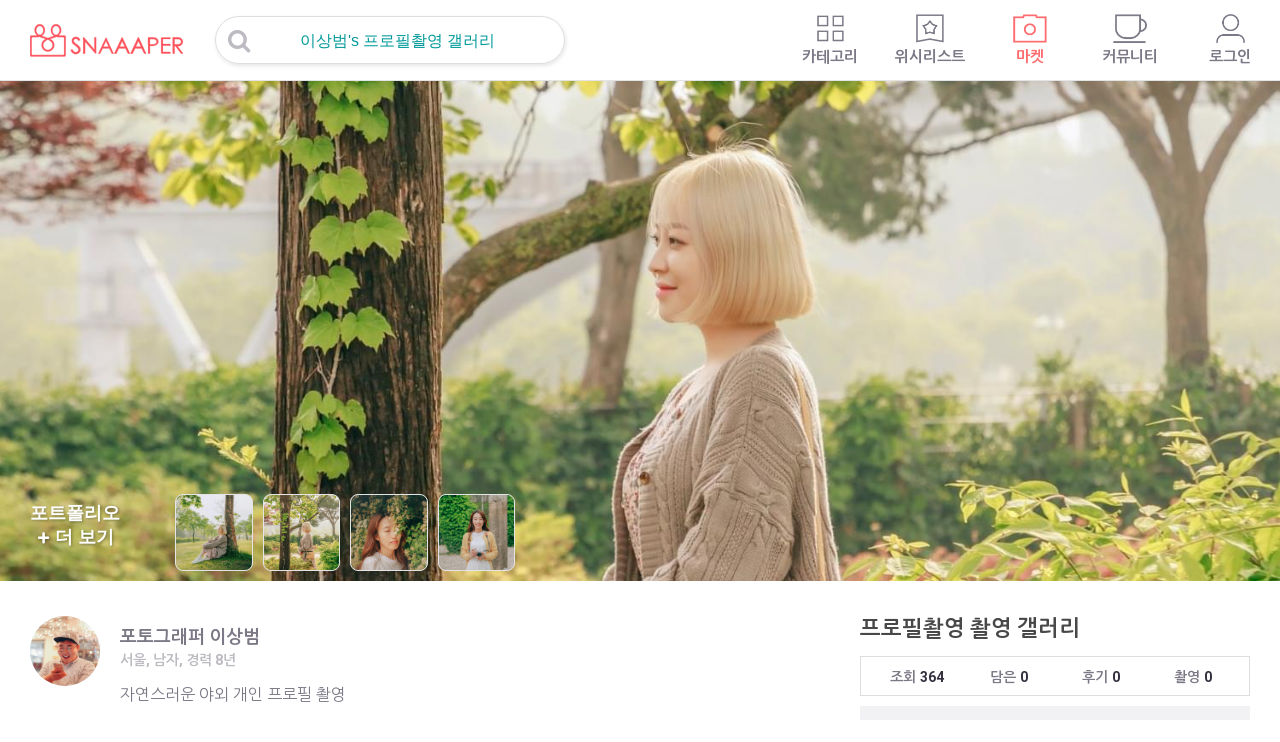

--- FILE ---
content_type: text/html;charset=UTF-8
request_url: https://www.snaaaper.com/shootingGallery/8109
body_size: 142517
content:





<!DOCTYPE html>
<html lang="ko">
    <head>
    	
		



		 <!-- 인증변수 정의 -->
		 




	<script type="text/javascript">
		var authenticated = false;
		var loginId = "";
		var loginNumber = "";
		var loginUserNickName = "";
		var userAuthority = "";

		function isAuthenticated() {
			return authenticated;			
		}
		
		function isAnonymous() {
			return !authenticated;
		}
		
		function isAdminLogin() {
			return ;
		}
		
		function isPhotographerLogin() {
			return ; 
		}
		
		function isMemberLogin() {
			return ; 
		}
	</script>

		 
 		 



	
	
	
	
	
	
	
	
	<script type="text/javascript">
		var imageRootUrl = 'https://d3qdz57zgika7q.cloudfront.net';
		var serverRootUrl = 'https://www.snaaaper.com';
		var serverRootSslUrl = 'https://www.snaaaper.com';
	</script>


 		 
		

		<script src="/static/u/b/js/common/ga/ecommerce.js"></script>

		<!-- 운영환경에서만 분석 등의 코드를 활성화 -->
		

			<!-- Google Tag Manager -->
			<script>(function(w,d,s,l,i){w[l]=w[l]||[];w[l].push({'gtm.start':
						new Date().getTime(),event:'gtm.js'});var f=d.getElementsByTagName(s)[0],
					j=d.createElement(s),dl=l!='dataLayer'?'&l='+l:'';j.async=true;j.src=
					'https://www.googletagmanager.com/gtm.js?id='+i+dl;f.parentNode.insertBefore(j,f);
			})(window,document,'script','dataLayer','GTM-WPHPTVK');</script>
			<!-- End Google Tag Manager -->

			<!-- Global site tag (gtag.js) - Google Analytics -->
			<script async src="https://www.googletagmanager.com/gtag/js?id=UA-35223444-4"></script>
			<script>
				 window.dataLayer = window.dataLayer || [];
		          function gtag(){dataLayer.push(arguments);}
			        gtag('js', new Date());
					gtag('config', 'UA-35223444-4', {
					  'custom_map': {'dimension1': 'user_type'
					 				,'dimension2': 'user_id'
					  				}
					  });

					if(isAuthenticated()) {
						gtag('event', 'user_dimension',
												{
													'user_type': ''
												  , 'user_id' : ''
												}
							);

						gtag('config', 'G-RBE8QBJN10', {
							'user_id': ''
						});


					} else {
						gtag('event', 'user_dimension',
												{ 'user_type': 'N'}
							);
					}

			</script>

			<!-- mixpannel -->
			<script type="text/javascript">
				(function (f, b) { if (!b.__SV) { var e, g, i, h; window.mixpanel = b; b._i = []; b.init = function (e, f, c) { function g(a, d) { var b = d.split("."); 2 == b.length && ((a = a[b[0]]), (d = b[1])); a[d] = function () { a.push([d].concat(Array.prototype.slice.call(arguments, 0))); }; } var a = b; "undefined" !== typeof c ? (a = b[c] = []) : (c = "mixpanel"); a.people = a.people || []; a.toString = function (a) { var d = "mixpanel"; "mixpanel" !== c && (d += "." + c); a || (d += " (stub)"); return d; }; a.people.toString = function () { return a.toString(1) + ".people (stub)"; }; i = "disable time_event track track_pageview track_links track_forms track_with_groups add_group set_group remove_group register register_once alias unregister identify name_tag set_config reset opt_in_tracking opt_out_tracking has_opted_in_tracking has_opted_out_tracking clear_opt_in_out_tracking start_batch_senders people.set people.set_once people.unset people.increment people.append people.union people.track_charge people.clear_charges people.delete_user people.remove".split( " "); for (h = 0; h < i.length; h++) g(a, i[h]); var j = "set set_once union unset remove delete".split(" "); a.get_group = function () { function b(c) { d[c] = function () { call2_args = arguments; call2 = [c].concat(Array.prototype.slice.call(call2_args, 0)); a.push([e, call2]); }; } for ( var d = {}, e = ["get_group"].concat( Array.prototype.slice.call(arguments, 0)), c = 0; c < j.length; c++) b(j[c]); return d; }; b._i.push([e, f, c]); }; b.__SV = 1.2; e = f.createElement("script"); e.type = "text/javascript"; e.async = !0; e.src = "undefined" !== typeof MIXPANEL_CUSTOM_LIB_URL ? MIXPANEL_CUSTOM_LIB_URL : "file:" === f.location.protocol && "//cdn.mxpnl.com/libs/mixpanel-2-latest.min.js".match(/^\/\//) ? "https://cdn.mxpnl.com/libs/mixpanel-2-latest.min.js" : "//cdn.mxpnl.com/libs/mixpanel-2-latest.min.js"; g = f.getElementsByTagName("script")[0]; g.parentNode.insertBefore(e, g); } })(document, window.mixpanel || []);
			</script>

			<script type="text/javascript">

				mixpanel.init('a897c0c3aec60aa6b722a20880802920', {debug: true, track_pageview: true, persistence: 'localStorage'});
			</script>


			
			<!-- Facebook Pixel Code -->
				<script>
				  !function(f,b,e,v,n,t,s)
				  {if(f.fbq)return;n=f.fbq=function(){n.callMethod?
				  n.callMethod.apply(n,arguments):n.queue.push(arguments)};
				  if(!f._fbq)f._fbq=n;n.push=n;n.loaded=!0;n.version='2.0';
				  n.queue=[];t=b.createElement(e);t.async=!0;
				  t.src=v;s=b.getElementsByTagName(e)[0];
				  s.parentNode.insertBefore(t,s)}(window, document,'script',
				  'https://connect.facebook.net/en_US/fbevents.js');
				  fbq('init', '928824663797334');
				  fbq('track', 'PageView');
				</script>
				<noscript><img height="1" width="1" style="display:none"
				  src="https://www.facebook.com/tr?id=928824663797334&ev=PageView&noscript=1"
				/></noscript>
				<!-- End Facebook Pixel Code -->
			


			<!-- Naver Analytics Code -->
			<script type="text/javascript" src="//wcs.naver.net/wcslog.js"></script>
			<script type="text/javascript">
				if (!wcs_add)
					var wcs_add = {};
				wcs_add["wa"] = "a0fa9618e90f8";
				wcs_do();
			</script>
			<!-- End Naver Analytics Code -->

			<meta name="naver-site-verification" content="8ab718370899cb32bf4ae02d1a1ac7d6350c02bc"/>

		



		<meta charset="utf-8">
        <meta http-equiv="x-ua-compatible" content="ie=edge">
        <meta name="viewport" content="width=device-width, initial-scale=1.0, maximum-scale=1.0, minimun-scale=1.0, user-scalable=no">

        

		
			
				
		        <title>이상범작가님의 프로필촬영 | 스냅퍼 바이아티스트</title>
		        <meta property="og:title"       content="이상범작가님의 프로필촬영 | 스냅퍼 바이아티스트" />
				<meta property="title" 			content="이상범작가님의 프로필촬영 | 스냅퍼 바이아티스트" />

				
					<link rel="canonical" href="https://www.snaaaper.com/shootingGallery/8109">
					<meta property="og:url" content="https://www.snaaaper.com/shootingGallery/8109" />
				

				<meta property="og:type" content="article" />
				<meta property="og:site_name" content="스냅퍼 바이아티스트" />

				<meta property="og:description" 	content="이상범작가님의 촬영포트폴리오를 생생한 스냅퍼 커뮤니티에서 둘러보세요" />
				<meta property="description" 		content="이상범작가님의 촬영포트폴리오를 생생한 스냅퍼 커뮤니티에서 둘러보세요" />
				<meta name="description" 			content="이상범작가님의 촬영포트폴리오를 생생한 스냅퍼 커뮤니티에서 둘러보세요" />

				<meta name="keywords" content="서울 이상범 프로필촬영, 이상범 프로필촬영 비용, 이상범 프로필촬영 후기, 이상범 프로필촬영 사진, 이상범 프로필촬영 작가소개, 이상범 프로필촬영 스케줄, 이상범 프로필촬영 상품소개, 이상범 프로필촬영 포트폴리오" />
				<meta property="og:image" content="https://d3qdz57zgika7q.cloudfront.net/im/n/65555/shootingGallery/2020/06/09/p/1591282790854_7588_20962469.jpg" />
				<meta property="og:image:width" content="400">

				<meta name="og:updated_time" content="2018-10-17T12:00:00+09:00" />
				<meta property="article:published_time" content="2016-11-10T00:00:00+09:00" />
				<meta property="article:modified_time"  content="2018-10-17T00:00:00+09:00" />
			
			
		

		<meta property="fb:app_id" content="554384298270959" />
		<meta property="og:locale" content="ko_KR" />

		<link rel="stylesheet" type="text/css" href="/static/u/css/style.css">

		

		<style type="text/css">

			.playpause {
			    background-image:url('https://d3qdz57zgika7q.cloudfront.net/static/u/b/images/common/t_video-play-button.png');
			    background-repeat:no-repeat;
			    width:33%;
			    height:33%;
			    position:absolute;
			    left:0%;
			    right:0%;
			    top:0%;
			    bottom:0%;
			    margin:auto;
			    background-size:contain;
			    background-position: center;
			}


			.slider .icon-left-open-big:before,
			.slider .icon-right-open-big:before {
			    /* font-size: 250%; */
			    font-size: 30px;
			    text-shadow: 2px 1px 3px rgba(0, 0, 0, 0.3);
			}

			.slick-list{
				height: 350px;
			}

			@media screen and (min-width: 1024px) {
		    .slider .icon-left-open-big:before,
		    .slider .icon-right-open-big:before {
		        font-size: 50px;
		   	 	}

		   	 .slick-list{
					height: 500px;
				}

		    }

			.text-gradient2 {
				height : 500px !important;
			}

			.text-gradient.open {
				height : auto  !important;
			}


		</style>
    </head>

	<body>
		

<div id="viewLoading" class="loading-wrap hide">
    <div class="loader-logo">
        <div class="loader loader-lg"></div>
    </div>
</div>
		<header class="change-style">
            <button type="button" class="bt-left icon-left-open-big icon-2x" onclick="javascript:closeOrBack();"></button>
            <button type="button" class="navi-search md" onclick="showPopupSearch('main');">
                <i class="icon-search"></i>
                <label class="text-sm">이상범's 프로필촬영 갤러리</label>
            </button>
        </header>

        <div class="wrap">
            <div class="container p-r">
                <div class="container-pd0 p-r">
                    <div class="slider-more-photo" style="float:left;">
                        <button type="button" class="text-white pointer" onclick="javascript:moveToImageViewer();">

							<span>포트폴리오<br>
							<i class="icon-plus-1 text-white"></i>
							 더 보기</span>
						</button>
                    </div>
                    <div class="slide-thumbnail part4" onclick="javascript:moveToImageViewer();">

                    	
                    	

                    	
                    		
	                    		
		                        <div class="box ratio1-1">
		                            <div class="inner pointer" style="background-image:url('https://d3qdz57zgika7q.cloudfront.net/im/n/65555/shootingGallery/2020/06/09/p/1591282790854_7588_20962469.jpg')"></div>
		                        </div>
	                        
                    	
                    		
	                    		
		                        <div class="box ratio1-1">
		                            <div class="inner pointer" style="background-image:url('https://d3qdz57zgika7q.cloudfront.net/im/n/65555/shootingGallery/2020/06/09/p/1591343867627_4522_18728885.jpg')"></div>
		                        </div>
	                        
                    	
                    		
	                    		
		                        <div class="box ratio1-1">
		                            <div class="inner pointer" style="background-image:url('https://d3qdz57zgika7q.cloudfront.net/im/n/65555/shootingGallery/2020/06/09/p/1591343618378_46396_12871600.jpg')"></div>
		                        </div>
	                        
                    	
                    		
	                    		
		                        <div class="box ratio1-1">
		                            <div class="inner pointer" style="background-image:url('https://d3qdz57zgika7q.cloudfront.net/im/n/65555/shootingGallery/2020/06/09/p/1591283561991_79906_11698271.jpg')"></div>
		                        </div>
	                        
                    	
                    		
                    	
                    		
                    	
                    		
                    	
                    		
                    	
                    		
                    	
                    		
                    	
                    </div>

                    <div class="slider" >

                    	


                    	
	                        <div class="single-item-item">
	                            <div class="photo" style="background-image: url('https://d3qdz57zgika7q.cloudfront.net/im/n/65555/shootingGallery/2020/06/09/p/1591282790854_7588_20962469.jpg');" onclick="javascript:moveToImageViewer();"></div>
	                        </div>
						
	                        <div class="single-item-item">
	                            <div class="photo" style="background-image: url('https://d3qdz57zgika7q.cloudfront.net/im/n/65555/shootingGallery/2020/06/09/p/1591343867627_4522_18728885.jpg');" onclick="javascript:moveToImageViewer();"></div>
	                        </div>
						
	                        <div class="single-item-item">
	                            <div class="photo" style="background-image: url('https://d3qdz57zgika7q.cloudfront.net/im/n/65555/shootingGallery/2020/06/09/p/1591343618378_46396_12871600.jpg');" onclick="javascript:moveToImageViewer();"></div>
	                        </div>
						
	                        <div class="single-item-item">
	                            <div class="photo" style="background-image: url('https://d3qdz57zgika7q.cloudfront.net/im/n/65555/shootingGallery/2020/06/09/p/1591283561991_79906_11698271.jpg');" onclick="javascript:moveToImageViewer();"></div>
	                        </div>
						
	                        <div class="single-item-item">
	                            <div class="photo" style="background-image: url('https://d3qdz57zgika7q.cloudfront.net/im/n/65555/shootingGallery/2020/06/09/p/1559794461861_71855_8409865.jpg');" onclick="javascript:moveToImageViewer();"></div>
	                        </div>
						
	                        <div class="single-item-item">
	                            <div class="photo" style="background-image: url('https://d3qdz57zgika7q.cloudfront.net/im/n/65555/shootingGallery/2020/06/09/p/1559793928007_25974_13355231.jpg');" onclick="javascript:moveToImageViewer();"></div>
	                        </div>
						
	                        <div class="single-item-item">
	                            <div class="photo" style="background-image: url('https://d3qdz57zgika7q.cloudfront.net/im/n/65555/shootingGallery/2020/06/09/p/1558795678259_14155_12137041.jpg');" onclick="javascript:moveToImageViewer();"></div>
	                        </div>
						
	                        <div class="single-item-item">
	                            <div class="photo" style="background-image: url('https://d3qdz57zgika7q.cloudfront.net/im/n/65555/shootingGallery/2020/06/09/p/1570283674199_45679_10782779.jpg');" onclick="javascript:moveToImageViewer();"></div>
	                        </div>
						
	                        <div class="single-item-item">
	                            <div class="photo" style="background-image: url('https://d3qdz57zgika7q.cloudfront.net/im/n/65555/shootingGallery/2020/06/09/p/1570280399972_82214_11469318.jpg');" onclick="javascript:moveToImageViewer();"></div>
	                        </div>
						
	                        <div class="single-item-item">
	                            <div class="photo" style="background-image: url('https://d3qdz57zgika7q.cloudfront.net/im/n/65555/shootingGallery/2020/06/09/p/1570275452387_42811_10893316.jpg');" onclick="javascript:moveToImageViewer();"></div>
	                        </div>
						
                    </div>

                </div>

                <!-- 레이어 팝업1 -->
                <div class="layer-pop-white hide" id="reviews-profile-layer" style="width: 180px; height: 80px;">
                    <button type="button" class="icon-close icon-2x" onclick="closeLayer1()"></button>
                    <div class="hide" data-type="modifyButton" onclick="javascript:modifyPostscriptModalOn();">
                        <i class="icon-edit icon-1-5x"></i><span>수정하기</span>
                    </div>
                    <div class="p-t-5 hide" data-type="removeButton" onclick="javascript:removePostscript();">
                        <i class=" icon-cancel-circled icon-1-5x"></i><span>삭제하기</span>
                    </div>
                    <div class="p-t-5 hide" data-type="displayButton">
                        <span class="middle">노출설정</span>
                        <div class="switch switch-sm red inline-block middle">
                            <input type="radio" id="switch_on_sm" name="switch_sm" value="ON">
                            <label for="switch_on_sm" class="switch_left">ON</label>
                            <input type="radio" id="switch_off_sm" name="switch_sm" value="OFF">
                            <label for="switch_off_sm" class="switch_right">OFF</label>
                        </div>
                    </div>
                </div>

                <!-- 레이어 팝업2 -->
                <div class="layer-pop-white hide" id="reviews-answer-layer" style="width: 120px; height: 80px;">
                    <button type="button" class="icon-close icon-2x" onclick="closeLayer2()"></button>
                    <div onclick="javascript:changeToPostscriptReplyContents(true);">
                        <i class="icon-edit icon-1-5x"></i><span>수정하기</span>
                    </div>
                    <div class="p-t-5" onclick="javascript:removePostscriptReply();">
                        <i class=" icon-cancel-circled icon-1-5x"></i><span>삭제하기</span>
                    </div>
                </div>

                <section class="photographer-area clear">
                    <div class="f-l">
                        <h2 class="hide">포토그래퍼 정보</h2>
                        <div class="profile-common p-b-20">
                            <div class="circle circle-70 pointer" onclick="javascript:moveToArtPage(65555);">
                            	<span class="image" style="background-image: url('https://d3qdz57zgika7q.cloudfront.net/im/n/65555/profile/2020/06/04/1591281937997_o.jpg')"></span>
                            </div>
                            <div>
                                <div class="profile-info">
                                    <span class="name" onclick="javascript:moveToArtPage(65555);">포토그래퍼 이상범</span>
                                    <span class="date text-sm text-lightgray p-t-5">
	                                    서울,
										
											
											남자,
											
											
										
										경력 8년
                                    </span>
                                </div>
                                <div class="profile-description p-t-15 lh-150">
                                    자연스러운 야외 개인 프로필 촬영
                                </div>
                                <div class="profile-btn p-t-15 center">
                                    <button type="button" class="bt bt-sm red pointer "
                                    	    data-id="bt-fan"
                                    	    data-photographer-id="n_35833864"
                                    	    data-photographer-nick="이상범"
                                    	    data-propagation="true">
                                    	<span>
                                    		
                                    		팬 팔로우
                                   		</span>
                                    </button>
                                    <button type="button" class="bt bt-sm gray pointer" onclick="javascript:moveToArtPage(65555);" > <span>프로필 보기</span></button>
                                    <button type="button" class="bt bt-sm blue pointer" onclick="javascript:CopyUrlToClipboard();" > <span>갤러리 공유</span></button>
                                </div>
                            </div>
                        </div>
                    </div>

                    <div class="f-r">
                        <h2>프로필촬영 촬영 갤러리</h2>
                        <div class="count-box">
                            <div>
                                <label>조회</label>
                                <b>364</b>
                            </div>
                            <div>
                                <label>담은</label>
                                <b>0</b>
                            </div>
                            <div>
                                <label>후기</label>
                                <b>0</b>
                            </div>
                            <div>
                                <label>촬영</label>
                                <b>0</b>
                            </div>
                        </div>

                        <div class="price-info m-t-10 box-gray p-20">
                            <a href="#price">
                                <h3 class="p-b-10">촬영 비용 소개</h3>
                                <ul class="price">
                                	
                                		
											
											
			                                    <li>
			                                    	<label>A 타입(파일형)</label><b>100,000 원</b>
			                                    </li>
											
										
                                	
                                </ul>
                            </a>
                        </div>
                    </div>
                </section>

               <div class="p-r" id="center-menu">
                    <ul class="guide-tab clear">
                        <li><a href="javascript:focusParam('contentsIntroduce');" class="no-underline">개요/비용</a></li>
                        <li><a href="javascript:focusParam('acomments');" class="no-underline">후기</a></li>
                        <li><a href="javascript:moveToImageViewer();" class="no-underline">사진</a></li>
                        <li><a href="javascript:focusParam('photographerInfo');" class="no-underline">포토그래퍼 소개</a></li>
                    </ul>

                    <div class="guide-tab-right-btn">
                        <button type="button" class="bt bt-lg red bt-face bt-rd10 pointer" onclick="javascript:moveToRequestReservation(8109);">
                        	<i class="icon-commenting-o text-white"></i><span>촬영요청 및 대화하기</span>
                        </button>

                       	
							
                           	
								<button type="button" class="bt bt-lg red bt-face bt-rd10  pointer"
		                         		data-id="icon-bookmark"
		                         		data-scrap-selected="false"
		                           		data-scrap-id="8109"
		                           		data-photographer-id="n_35833864"
		                           		>
		                        	<i class="icon-bookmark-empty white"></i>
		                        	<span>갤러리 담기</span>
		                        </button>
							
                       	
                    </div>
                </div>


				

				
					<div class="hr"></div>
					<section>
						<h2>포트폴리오</h2>
						<div class="final-tiles-gallery clear" id="photoPostingDiv">
							<div class="ftg-items">
								
									<div class="tile">
										<a class="tile-inner" href="javascript:popUpPhotoPostingPage(26653);">
											<img class="item" data-src="https://d3qdz57zgika7q.cloudfront.net/im/n/65555/shootingGallery/2020/06/09/p/1591282790854_7588_20962469.jpg" />
										</a>
									</div>
								
									<div class="tile">
										<a class="tile-inner" href="javascript:popUpPhotoPostingPage(26653);">
											<img class="item" data-src="https://d3qdz57zgika7q.cloudfront.net/im/n/65555/shootingGallery/2020/06/09/p/1591343867627_4522_18728885.jpg" />
										</a>
									</div>
								
									<div class="tile">
										<a class="tile-inner" href="javascript:popUpPhotoPostingPage(26653);">
											<img class="item" data-src="https://d3qdz57zgika7q.cloudfront.net/im/n/65555/shootingGallery/2020/06/09/p/1591343618378_46396_12871600.jpg" />
										</a>
									</div>
								
									<div class="tile">
										<a class="tile-inner" href="javascript:popUpPhotoPostingPage(26653);">
											<img class="item" data-src="https://d3qdz57zgika7q.cloudfront.net/im/n/65555/shootingGallery/2020/06/09/p/1591283561991_79906_11698271.jpg" />
										</a>
									</div>
								
									<div class="tile">
										<a class="tile-inner" href="javascript:popUpPhotoPostingPage(26653);">
											<img class="item" data-src="https://d3qdz57zgika7q.cloudfront.net/im/n/65555/shootingGallery/2020/06/09/p/1559794461861_71855_8409865.jpg" />
										</a>
									</div>
								
									<div class="tile">
										<a class="tile-inner" href="javascript:popUpPhotoPostingPage(26653);">
											<img class="item" data-src="https://d3qdz57zgika7q.cloudfront.net/im/n/65555/shootingGallery/2020/06/09/p/1559793928007_25974_13355231.jpg" />
										</a>
									</div>
								
									<div class="tile">
										<a class="tile-inner" href="javascript:popUpPhotoPostingPage(26653);">
											<img class="item" data-src="https://d3qdz57zgika7q.cloudfront.net/im/n/65555/shootingGallery/2020/06/09/p/1558795678259_14155_12137041.jpg" />
										</a>
									</div>
								
									<div class="tile">
										<a class="tile-inner" href="javascript:popUpPhotoPostingPage(26653);">
											<img class="item" data-src="https://d3qdz57zgika7q.cloudfront.net/im/n/65555/shootingGallery/2020/06/09/p/1570283674199_45679_10782779.jpg" />
										</a>
									</div>
								
									<div class="tile">
										<a class="tile-inner" href="javascript:popUpPhotoPostingPage(26653);">
											<img class="item" data-src="https://d3qdz57zgika7q.cloudfront.net/im/n/65555/shootingGallery/2020/06/09/p/1570280399972_82214_11469318.jpg" />
										</a>
									</div>
								
									<div class="tile">
										<a class="tile-inner" href="javascript:popUpPhotoPostingPage(26653);">
											<img class="item" data-src="https://d3qdz57zgika7q.cloudfront.net/im/n/65555/shootingGallery/2020/06/09/p/1570275452387_42811_10893316.jpg" />
										</a>
									</div>
								
							</div>
						</div>
						<div class="p-t-10">
							<a href="javascript:moveToImageViewer();" class="text-green"><span>사진이 더 있어요</span> <i class="icon-right-open-1 icon-1-5x text-green"></i></a>
						</div>
					</section>
				

                
                    <div class="center text-md bg-green text-white p-5">
                        <div>보고 계신 상품은 커뮤니티 회원들에게 추천받은 아티스트의 상품입니다.</div>
                    </div>

					<br>
					<br>

                

			<section>
				<h2>스케쥴 현황 보기</h2>
				<div>
					<div>
						현재,
						
							
							
								2026년 07월의 예약까지 빠르게 마감되고 있어요. <br>
							
						
						스케쥴현황을 미리 체크하세요, <br>
						<div class="p-t-20">
							<a
									href="javascript:moveToRequestReservationWithCalenderFocus(8109);"
									class="text-green"><span>스케쥴 현황 보기</span> <i
									class="icon-right-open-1 icon-1-5x text-green"></i></a>
						</div>
					</div>
				</div>
			</section>

				<div class="hr"></div>

				<section>
					<h2>촬영 상세/비용</h2>
					<div class="swiper-container swiper-tab-table only-mobile">
						<ul class="swiper-wrapper tab tab-lightgray selected-green selected-green-bg">
							

								
									
									
										<li class="swiper-slide selected"
											data-id="t-20237">
											<a href="javascript:void(0)">
													A 타입(파일형)
												<span>
			                                    	100,000원 (평일)<br>
			                                     	100,000원 (주말/휴일)
		                                     	</span>
											</a>
										</li>
									
								


							
						</ul>
					</div>

					<div class="p-t-5">
						<table data-p="112.50" class="table swiper-table odd-bg">
							<thead class="only-pc">
							<tr>
								<th></th>
								

									
										
										
											<th data-id="t-20237">
													A 타입(파일형) <br>
												<span>
														100,000원 (평일)<br>
			                                     		100,000원 (주말/휴일)
													</span>
											</th>
										
									

								
							</tr>
							</thead>
							<tbody>
							

							
								<tr>
									<th>예약금</th>
									

										<td data-id="t-20237" class="">
											20,000원 (주말, 기본상품 기준)
										</td>
									
								</tr>
							

							<tr>
								<th>촬영시간</th>
								
									
										
										
											<td data-id="t-20237" class="">
												1.5시간
											</td>
										
									

								
							</tr>
							
								<tr>
									
									<!-- 허니문*여행스냅일경우 문구 변경 -->
									
									<th>촬영범위</th>
									

										<td data-id="t-20237" class="">
											포함: 자연스러운 야외 개인 프로필촬영<br>
											불포함 : 헤어&메이크업, 의상, 촬영장소 
										</td>
									
								</tr>
							
							
								<tr>
									<th>제공컷</th>
									
										
											
											
												<td data-id="t-20237" class="">
													원본 : 최소 '100'컷<br>
													보정본 : 최소 '10'컷
												</td>
											
										

									
								</tr>
							
							
								<tr>
									<th>보정범위</th>
									
										
											
											
												<td data-id="t-20237" class="">
													가능 : 색상보정, 얼굴잡티제거<br>
													불가 : 몸매보정, 합성,과도한보정
												</td>
											
										
									
								</tr>
								<tr>
									<th>파일제공</th>
									

										
											
											
												<td data-id="t-20237" class="">
													촬영파일 :
													
														제공
														
													
													<br>
													보정파일 :
													
														제공
														
													
													<br><br>
													
														
														
															파일전달방법 : 이메일<br>
														
													
													
														
														
															파일 전달기간 : 촬영이 완료된 날로 부터 '7'일
														
													
												</td>
											
										
									
								</tr>
							

							
								<tr>
									<th>
										
											파일 외<br>
										
										
										제공상품
									</th>
									
										<td data-id="t-20237" class="">
											
												
												
													해당없음
												
											
										</td>
									
								</tr>
							
							
								<tr>
									<th>추가시간당</th>
									
										
											
											
												<td data-id="t-20237" class="">
													1시간 추가당 : 10,000원
												</td>
											
										
									
								</tr>
							
							<tr>
								<th>추가가능<br>옵션</th>
								
									
										
										
											<td data-id="t-20237" class="">
												
													
														* 보정추가,
														1컷
														<br>
														&nbsp;- 비용 : 5,000 원
														<br>
														
														&nbsp;- 설명 : 색상보정, 얼굴잡티제거
														<br>
														
														<br>
													
												
											</td>
										
									

								
							</tr>
							</tbody>
						</table>
					</div>
				</section>

			<section>
                    <h2 id="contentsIntroduce" data-area="triggerToggleButton" class="pointer">촬영 개요</h2>
                    <div class="toggle-content-block">
						<div class="text-gradient text-gradient2 pointer"  data-area="triggerToggleButton">
                            촬영은 주로 공원이나, 골목길 위주로 진행되며 촬영하고 싶은 분위기를 얘기해 주시면 좋을 것 같아요 예를들면 햇살가득한날, 느긋한휴일, 동네마실 등 자유롭게 얘기해주세요 :D<br /><div style="text-align: center;"></div>
                        </div>
                        <a name="price"></a>
                        <div class="right p-t-10">
                            <button type="button" class="bt bt-sm gray pointer" data-type="toggleButton">
                            	<i class="icon-plus-1"></i>
                            	<span>더보기</span>
                            </button>
                        </div>

                    </div>
                </section>

                
                
	                
                

                
                	<div class="hr"></div>
	                <section>
	                	<h2 data-area="triggerToggleButton" class="pointer">기본 출장지역</h2>
	                    <div class="toggle-content-block">
	                    	<div class="text-gradient">
								<div  id="googleMap" style="min-height: 400px;" class="hide" >
		                        </div>

		                        
		                        
		                        

		                        <ol class="p-b-10">
		                            <li><strong>기본 출장지역 내 이동시</strong> <br>
		                            	<ol>
											<li>- 지도에 표시된 범위내 이동이거나, 출발지로 부터 2시간 이내의 이동거리인 경우 추가 교통비, 연료비가 발생하지 않습니다.</li>
											<li>단, 톨게이트 비용, 입장료, 주차비등이 발생하거나 도서/산간 등 교통 특수성에 따라 교통비등의 출장비가 발생할 수 있습니다.</li>
										</ol>
		                            </li>
		                            <li><br></li>

		                            <li><strong>기본 출장지역을 벗어나는 경우</strong> <br>
		                            	<ol>
											<li>- 5km 구간별 ￦10,000 의 교통비용이 추가 발생할 수 있습니다.</li>
											
												
						                        
						                        
												
						                        
						                        

												<li>- 2시간 ~ 6시간 이동거리인 경우
													
														교통비는 협의 후 결정됩니다.
													
													

												 </li>
											
											<li>단, 톨게이트 비용, 입장료, 주차비등이 발생하거나 도서/산간 등 교통 특수성에 따라 교통비등의 출장비가 추가될 수 있습니다.</li>
											<li></li>
										</ol>

										<br>

										<ul class="bullet">
											<li>위 기준은 교통비 상담 시 참고용 입니다.</li>
											<li>추가 교통비 발생시 저와 상담을 통해 최종 결정합니다.</li>
											<li>특정 지역에 대한 출장비가 명확히 기재된 경우 해당 기준을 우선하여 따릅니다.</li>
											<li>추가 출장비 발생시 “예약확인” 페이지에서 추가 출장비 항목을 확인 할 수 있습니다.</li>
										</ul>
		                            </li>
		                        </ol>
	                        </div>
	                        <div class="right p-t-10">
	                            <button type="button" class="bt bt-sm gray pointer" data-type="toggleButton"  data-action="googleMap">
	                            	<i class="icon-plus-1"></i>
	                            	<span>더보기</span>
	                            </button>
	                        </div>

	                    </div>
	                </section>
                

                


                <div class="hr"></div>
                <section>
                    <h2>환불 및 보상</h2>
                    <div class="toggle-content-block">
						<div class="text-gradient">
							<ol class="p-b-10">
	                            <li><strong>예약접수회원의 취소시</strong> <br>
	                            	 : 예약접수회원에 의한 촬영 취소시 아래와 같이 환불되며, 미환불된 금액은 스냅퍼서비스 및 포토그래퍼회원(촬영작가)에게 보상됩니다.<br>
									<ol>
										<li>1)최종 확정된 시점으로 부터 24시간내 취소시 100% 환불</li>
										<li>2)촬영일 기준 45일전 취소시 100% 환불</li>
										<li>3)촬영일 기준 44일~40일전 취소시 예약금원금의 80% 환불</li>
										<li>4)촬영일 기준 39일~30일전 취소시 예약금원금의 60% 환불</li>
										<li>5)촬영일 기준 29일~25일전 취소시 예약금원금의 50% 환불</li>
										<li>6)촬영일 기준 24일~20일전 취소시 예약금원금의 40% 환불</li>
										<li>7)촬영일 기준 19일~15일전 취소시 예약금원금의 20% 환불</li>
										<li>8)촬영일 기준 14일~10일전 취소시 예약금원금의 10% 환불</li>
										<li>9)촬영일 기준 9일~0일전 취소시 예약금원금의 0% 환불</li>
										<li>10)단 부상 및 심각한 신체손상으로 인한 촬영취소시 100% 환불됩니다.</li>
										<li><a href="javascript:popUpToInformationTerms('aReservation');" class="text-green p-t-10">취소관련상세약관보기</a></li>
										<li><a href="javascript:popUpToInformationTerms('aPhotographerCancel');" class="text-green p-t-10">아티스트 판매자회원에 의한 취소시 상세약관보기</a></li>
									</ol>
								</li>
							</ol>

							<span></span>

                        </div>
                        <div class="right p-t-10">
                            <button type="button" class="bt bt-sm gray pointer" data-type="toggleButton">
                            	<i class="icon-plus-1"></i>
                            	<span>더보기</span>
                            </button>
                        </div>

                    </div>
                </section>

				<section>
					<h2 data-area="triggerToggleButton" class="pointer" >저작권 안내</h2>
					<div class="toggle-content-block">
						<div class="text-gradient">
							<ol class="p-b-10">
								<li data-area="triggerToggleButton" class="pointer">
									촬영된 사진·영상의 저작권은 촬영 작가(판매자 회원)에게 있으며, 작가는 이를 본인 포트폴리오나 홍보 목적으로 활용할 수 있습니다.<br>
									작가와의 계약 시 촬영물 활용 범위가 따로 명시되어 있거나, 해당 상품 설명에 별도로 안내된 사항이 있을 경우 또는 사전협의한 경우 그 내용을 우선하여 적용합니다.<br>
									포트폴리오 활용등에 동의 작업을 원치 않으시거나 추가 요청 사항이 있으신 경우에는 반드시 사전에 작가와 협의하시기 바랍니다.<br>
									스냅퍼에 등록된 포트폴리오와 후기 등의 컨텐츠는 홍보용으로 활용할 수 있습니다.<br>
									동의하지 않은 사항에 대해서는 작가에게 게재 중단을 요청할 수 있습니다.<br>
									요청 후 3영업일 내에 처리가 이루어지지 않을 경우, 스냅퍼 고객지원팀으로 문의해 주시면 임시 게시중단 등 추가 조치를 통해 신속히 도와드리겠습니다.
								</li>
							</ol>

							<span></span>

						</div>
						<div class="right p-t-10">
							<button type="button" class="bt bt-sm gray pointer"
									data-type="toggleButton">
								<i class="icon-plus-1"></i> <span>더보기</span>
							</button>
						</div>

					</div>
				</section>

				<section>
					<h2 data-area="triggerToggleButton" class="pointer" >신뢰와 안전</h2>
					<div class="toggle-content-block">
						<div class="text-gradient">
							<ol class="p-b-10">
								<li data-area="triggerToggleButton" class="pointer">
									잔금지불의 기본원칙은 촬영을 안전하게 마치고 난 후 당일 직접지불 방식입니다. <br>
									판매 아티스트와 잔금지불 일정에 대해 별도로 추가 협의하지 않는 경우 기본적으로 촬영종료 후 당일 직접지불이 가능합니다.<br>
								</li>
								<li>
									또한 별도 협의가 없는 이상, 기본 예약금을 포함한 촬영일 이전의 모든 사전결제는 스냅퍼 바이아티스트 고객센터를 통하여 이루어지며, 예약확인 페이지에 결제사항이 반영되어 촬영당일까지 안전하게 보호되고 있습니다.
									<ul>
										<li> - 기본 예약금 외에 2차예약금/중도금/잔금등의 사전 추가결제를 하기로 한 경우 판매아티스트와 협의 후 해당 금액을 고객센터에 안전하게 거치하여 촬영이후 전달 될 수 있는 안전거치를 이용할 수 있습니다.<br>
											(현금영수증 : 예약전 판매자회원에게 발행 가능여부 확인 및 촬영이후 작가에게 발행요청)</li>
										<li> - 사전안내 및 별도협의가 없었음에도 기본 예약금 외에 사전 추가결제를 요청하거나, 고객센터가 아닌 개인 직접결제를 유도하는 경우 신고하여 주시기 바랍니다. <a href="javascript:moveToChatCustomCenter(false);"><strong>(고객지원팀연결)</strong></a></li>
									</ul>
								</li>
								<li>
									<strong>- 국내에서 가장 신속한 대체섭외</strong> <br>
									사람이 직접 제공하는 서비스는 사고, 건강악화등 다양한 이유로 서비스 공급이 불가능해지는 경우가 1/2000 확률로 발생하기도 합니다. <br>
									서비스를 제공하기로 한 아티스트의 서비스 공급이 불가능 해지는 경우, <br>
									국내 최대규모의 커뮤니티 네트워크 장점을 통해 가장 신속하게 대체 할 수 있는 아티스트의 섭외를 도와드리고 있습니다.<br>
								</li>
								<li>
									<strong>- 클래임중재프로세스</strong> <br>
									양당사자간 클레임발생시 중재프로세스를 요청하세요. <br>
									중재시스템을 가동한다면 대금을 받지 못하는 경우, 서비스 및 상품등을 제공받지 못하거나 제공이 늦어지는 등의 분쟁해결을 적극 지원합니다.<br>
								</li>
								<li>
									스냅퍼는 2011년 부터 현재까지 63,653건의 아티스트와의 작업을 연결함으로써 얻은 노하우와 안전장치, 운영시스템을 통해 보다 높은 신뢰와 안전한 서비스를 제공합니다.
								</li>
							</ol>

							<span></span>

						</div>
						<div class="right p-t-10">
							<button type="button" class="bt bt-sm gray pointer"
									data-type="toggleButton">
								<i class="icon-plus-1"></i> <span>더보기</span>
							</button>
						</div>

					</div>
				</section>

				
                <div class="center-btn-area center  clear" style="bottom:10px;">
                    <button type="button" class="bt bt-lg red bt-face bt-rd10 bt-talk" onclick="javascript:moveToRequestReservation(8109);">
                    	<i class="icon-commenting-o text-white"></i>
                    	<span>촬영요청 및 대화하기</span>
                    </button>

					
						
						
							<button type="button" class="bt bt-lg red bt-face bt-rd10 bt-wish"
	                         		data-id="icon-bookmark"
	                         		data-scrap-selected="false"
	                           		data-scrap-id="8109"
	                           		data-photographer-id="n_35833864"
	                           		 >
								<i class="icon-bookmark-empty white"></i>
		                        <span>갤러리 담기</span>
		                       </button>
						
					

                </div>

                <div class="hr"></div>

                <!-- 중간 포토그래퍼 정보 -->
                <section id="photographerInfo" class="photographer-area only-pc p-b-20 ">
                    <h2 class="hide">포토그래퍼 정보</h2>
                    <div class="profile-common">
                        <div class="circle circle-70 pointer" onclick="javascript:moveToArtPage(65555);">
                        	<span class="image" style="background-image: url('https://d3qdz57zgika7q.cloudfront.net/im/n/65555/profile/2020/06/04/1591281937997_o.jpg')"></span>
                        </div>
                        <div>
							<div class="profile-info">
								<span class="name" onclick="javascript:moveToArtPage(65555);">포토그래퍼 이상범</span>
								<span class="date text-sm text-lightgray p-t-5">
									서울,
									
										
										남자,
										
										
									
									경력 8년
									<button type="button" class="bt bt-sm red pointer" onclick="javascript:moveToRequestReservation(8109);"><span>대화하기</span></button>
									<button type="button" class="bt bt-sm gray pointer" onclick="javascript:moveToArtPage(65555);"><span>프로필 보기</span></button>
								</span>
							</div>
                        </div>
                    </div>
                </section>
                <div class="change-pc-layout">
                    <div class="hr clear only-pc"></div>
                    <div class="part3 clear">
                        <section class="area1">
                            <label>장비 / 렌즈</label>
                            <p class="text-light">
                            	
									Canon 6D Masrk2
								
								/
								
									24-105mm, 40mm
								
                            </p>
                            <label>포토그래퍼가 된 계기</label>
                            <p>제가 찍을 사진을 다른사람들이 기뻐했을 때 그 기쁨을 배가 되었던 것 같습니다 이제 좀더 다양한 사람들을 만나면서 즐겁게 사진찍어보려 합니다</p>
                            <label>가능 언어</label>
                            <!-- 특정작가의 언어만 표시하며 차후, 글로벌 시장 진출시 데이터화하여 보여준다. -->
                            <p>한국어(상)</p>

                        </section>

                        <section class="area2 p-r">
                            <h2>최근 대화</h2>
							
							
	                            <div class="profile-list">
	                            	
		                                <div class="profile">
		                                    <div class="circle circle-40">
		                                    	<span class="image" style="background-image: url('https://d3qdz57zgika7q.cloudfront.net/static/images/profile/default_profile_2.jpg')"></span>
		                                    </div>
		                                    <div class="profile-info">
		                                        <strong>나기님</strong>과 작가님이  대화중입니다
		                                    </div>
		                                </div>
	                            	
		                                <div class="profile">
		                                    <div class="circle circle-40">
		                                    	<span class="image" style="background-image: url('https://d3qdz57zgika7q.cloudfront.net/static/images/profile/default_profile_4.jpg')"></span>
		                                    </div>
		                                    <div class="profile-info">
		                                        <strong>혜미님</strong>과 작가님이  대화중입니다
		                                    </div>
		                                </div>
	                            	
	                            </div>
	                            <div class="text-green" style="padding-top: 23px;">응답속도 : 빠름</div>
							
                        </section>

                        
	                        <section class="area3">
	                            <h2>최근 업로드 사진</h2>
	                            <div class="part4">
	                            	
		                                <div class="box ratio1-1">
		                                    <div class="inner pointer" style="background-image:url('https://d3qdz57zgika7q.cloudfront.net/im/n/65555/shootingGallery/2020/06/09/p/1591282790854_7588_20962469.jpg');" onclick="javascript:moveToArtPage(65555);">
		                                    </div>
		                                </div>
	                            	
		                                <div class="box ratio1-1">
		                                    <div class="inner pointer" style="background-image:url('https://d3qdz57zgika7q.cloudfront.net/im/n/65555/shootingGallery/2020/06/09/p/1591343867627_4522_18728885.jpg');" onclick="javascript:moveToArtPage(65555);">
		                                    </div>
		                                </div>
	                            	
		                                <div class="box ratio1-1">
		                                    <div class="inner pointer" style="background-image:url('https://d3qdz57zgika7q.cloudfront.net/im/n/65555/shootingGallery/2020/06/09/p/1591343618378_46396_12871600.jpg');" onclick="javascript:moveToArtPage(65555);">
		                                    </div>
		                                </div>
	                            	
		                                <div class="box ratio1-1">
		                                    <div class="inner pointer" style="background-image:url('https://d3qdz57zgika7q.cloudfront.net/im/n/65555/shootingGallery/2020/06/09/p/1591283561991_79906_11698271.jpg');" onclick="javascript:moveToArtPage(65555);">
		                                    </div>
		                                </div>
	                            	
		                                <div class="box ratio1-1">
		                                    <div class="inner pointer" style="background-image:url('https://d3qdz57zgika7q.cloudfront.net/im/n/65555/shootingGallery/2020/06/09/p/1559794461861_71855_8409865.jpg');" onclick="javascript:moveToArtPage(65555);">
		                                    </div>
		                                </div>
	                            	
		                                <div class="box ratio1-1">
		                                    <div class="inner pointer" style="background-image:url('https://d3qdz57zgika7q.cloudfront.net/im/n/65555/shootingGallery/2020/06/09/p/1559793928007_25974_13355231.jpg');" onclick="javascript:moveToArtPage(65555);">
		                                    </div>
		                                </div>
	                            	
		                                <div class="box ratio1-1">
		                                    <div class="inner pointer" style="background-image:url('https://d3qdz57zgika7q.cloudfront.net/im/n/65555/shootingGallery/2020/06/09/p/1558795678259_14155_12137041.jpg');" onclick="javascript:moveToArtPage(65555);">
		                                    </div>
		                                </div>
	                            	
		                                <div class="box ratio1-1">
		                                    <div class="inner pointer" style="background-image:url('https://d3qdz57zgika7q.cloudfront.net/im/n/65555/shootingGallery/2020/06/09/p/1570283674199_45679_10782779.jpg');" onclick="javascript:moveToArtPage(65555);">
		                                    </div>
		                                </div>
	                            	
	                            </div>
	                            <div class="p-t-10">
	                                <a href="javascript:moveToArtPage(65555);" class="btn-all-view text-green"><span>모두 보기(10)</span> <i class="icon-right-open-1 icon-1-5x text-green"></i></a>
	                            </div>
	                        </section>
                        
                    </div>
                    <div class="hr"></div>
                    <section class="p-r">
                        <h2 id="acomments">최근 후기</h2>
                        <div class="btn-paging" id="postscriptPaging">
                            <button type="button" class="icon-left-open-big icon-2x m-r-20 pointer hide " onclick="javascript:moveToPostscriptPrevious();"></button>
                            <button type="button" class="icon-right-open-big icon-2x  pointer hide" onclick="javascript:moveToPostscriptNext();"></button>
                        </div>
                        <div class="no-contents hide" id="postscriptNoContents">
                            <span class="icon-border-red">
                                <button type="button" class="icon-pencil icon-2x"></button>
                            </span>
                            <p class="p-t-15 center lh-150">
                            	아직 작성된 후기가 없습니다.<br>
                                작가님을 응원할 수 있는 첫 후기를 남겨주세요
                            </p>
                        </div>
                        <div class="profile-common reviews-profile p-b-20 hide" id="postscriptContentDiv">
                            <div class="circle circle-60"></div>
                            <div class="profile-info">
                                <span class="name"></span>
                                <span class="date text-sm text-lightgray p-t-5"></span>
                                <button type="button" class="icon-dot-3" onclick="showLayer1()" data-type="func"></button>
                            </div>

                            <div class="toggle-content-block p-t-15">
                                <div class="text-gradient">
                                </div>
                                <div class="right p-t-10">
                                    <button data-type="toggleButton" type="button" class="bt bt-sm gray pointer" >
                                    	<i class="icon-plus-1"></i>
                                    	<span>더보기</span>
                                    </button>
                                </div>
                            </div>
                        </div>
                        <div class="review-answer profile-list hide" id="replyContentsDiv">
                            <div class="profile">
                                <div class="circle circle-40"></div>
                                <div class="profile-info">
                                    <b class="text-md text-lightgray" data-type="nick" ></b>
                                    <button type="button" class="icon-dot-3" onclick="showLayer2()" data-type="func"></button>
                                    <div class="text-sm lh-150 p-b-5" data-type="content"></div>
<!--                                     <p class="text-sm text-lightgray " data-type="date" ></p> -->
                                </div>
                            </div>
                        </div>
                        <div class="write-answer p-t-10 hide" id="replyWritingDiv">
                            <div class="input-area">
                                <div class="circle circle-40">
                                	<span class="image" style="background-image: url('https://d3qdz57zgika7q.cloudfront.net')"></span>
                                </div>
                                <textarea class="lg" placeholder="답변을 남기셔서 더 많은 신뢰를 얻어보세요." maxlength="500"></textarea>
                            </div>
                            <div class="right p-t-10">
                                <button type="button" class="bt bt-md gray hide" data-type="postscriptReplyAddButton" onclick="javascript:addPostscriptReply();"><span>답변 남기기</span></button>
                                <button type="button" class="bt bt-md gray hide" data-type="postscriptReplyModifyButton" onclick="javascript:modifyPostscriptReply();"><span>답변 수정하기</span></button>
                            </div>
                        </div>
                        <div class="review-btn center">
                            <button type="button" class="bt bt-lg gray pointer" onclick="javascript:addPostcriptModalOn();">
                            	<i class="icon-smile"></i><span>응원 후기 남기기</span>
                            </button>
                        </div>
                    </section>

					
				</div>

				
	                <div class="hr"></div>
	                <section>
	                    <h2>다른 회원들은 '이상범' 작가님과 함께<br>어떤 촬영상품을 좋아했을까요?</h2>
	                    	<div  class="part2 p-t-10 ">
								
									
										<div class="box gallary-t2">
											<div class="star-point">
												<div class="star">
				                                    
				                                		
				                                		
				                                		
				                                		
				                                		
				                                		
				                                		
				                                		
				                                		
				                                		
				                                		
				                                			<button type="button" class="icon-star selected green" data-id="icon-star" title="5점" disabled></button>
						                                    <button type="button" class="icon-star selected green" data-id="icon-star" title="4점" disabled></button>
						                                    <button type="button" class="icon-star selected green" data-id="icon-star" title="3점" disabled></button>
						                                    <button type="button" class="icon-star selected green" data-id="icon-star" title="2점" disabled></button>
						                                    <button type="button" class="icon-star selected green" data-id="icon-star" title="1점" disabled></button>
				                                		
				                                	
				                                </div>
				                                
					                                <b>234</b>
				                                
											</div>
											<div class="ratio1-1">
												<div class="ps lb">
													<div class="circle circle-40"><span class="image" style="background-image: url('https://d3qdz57zgika7q.cloudfront.net/upload/happy_member/2017/06/21/1498028519-670194_thumb2.jpg')"></span></div>
													<div class="info">
														<label>레오스냅 | 단 한번의 소중한 순간을 멋지게 담아 드립니다.</label>
														<label>175,000원 ~ </label>
													</div>
												</div>
												<div class="ps rb">
				                                	
					                                	
					                               		
						                                    <button type="button" class="icon-bookmark" title="갤러리 담기"
						                                    	    data-id="icon-bookmark"
						                                    	    data-scrap-id="2861" >
						                                    </button>
					                               		
					                               	
				                                </div>
												<div class="inner bg pointer" style="background-image:url('https://d3qdz57zgika7q.cloudfront.net/mallimg/2017/08/14/1502694318-6740_N_7_600x400_100_0.jpg')" onclick="javascript:moveToShootingGallery(2861);"></div>
											</div>
										</div>
									
								
									
										<div class="box gallary-t2">
											<div class="star-point">
												<div class="star">
				                                    
				                                		
				                                		
				                                		
				                                		
				                                		
				                                		
				                                		
				                                		
				                                		
				                                		
				                                			<button type="button" class="icon-star selected green" data-id="icon-star" title="5점" disabled></button>
						                                    <button type="button" class="icon-star selected green" data-id="icon-star" title="4점" disabled></button>
						                                    <button type="button" class="icon-star selected green" data-id="icon-star" title="3점" disabled></button>
						                                    <button type="button" class="icon-star selected green" data-id="icon-star" title="2점" disabled></button>
						                                    <button type="button" class="icon-star-half selected green" data-id="icon-star" title="1점" disabled></button>
				                                		
				                                		
				                                	
				                                </div>
				                                
					                                <b>113</b>
				                                
											</div>
											<div class="ratio1-1">
												<div class="ps lb">
													<div class="circle circle-40"><span class="image" style="background-image: url('https://d3qdz57zgika7q.cloudfront.net/upload/happy_member/2014/10/01/1412127131-44306_thumb2.jpg')"></span></div>
													<div class="info">
														<label>권지혜 | 두발로 뛰는 사진작가.</label>
														<label>120,000원 ~ </label>
													</div>
												</div>
												<div class="ps rb">
				                                	
					                                	
					                               		
						                                    <button type="button" class="icon-bookmark" title="갤러리 담기"
						                                    	    data-id="icon-bookmark"
						                                    	    data-scrap-id="2441" >
						                                    </button>
					                               		
					                               	
				                                </div>
												<div class="inner bg pointer" style="background-image:url('https://d3qdz57zgika7q.cloudfront.net/mallimg/2016/10/11/1476174642-4945_N_7_600x400_100_0.jpg')" onclick="javascript:moveToShootingGallery(2441);"></div>
											</div>
										</div>
									
								
									
										<div class="box gallary-t2">
											<div class="star-point">
												<div class="star">
				                                    
				                                		
				                                		
				                                		
				                                		
				                                		
				                                		
				                                		
				                                		
				                                		
				                                		
				                                		
				                                			<button type="button" class="icon-star selected green" data-id="icon-star" title="5점" disabled></button>
						                                    <button type="button" class="icon-star selected green" data-id="icon-star" title="4점" disabled></button>
						                                    <button type="button" class="icon-star selected green" data-id="icon-star" title="3점" disabled></button>
						                                    <button type="button" class="icon-star selected green" data-id="icon-star" title="2점" disabled></button>
						                                    <button type="button" class="icon-star selected green" data-id="icon-star" title="1점" disabled></button>
				                                		
				                                	
				                                </div>
				                                
					                                <b>1</b>
				                                
											</div>
											<div class="ratio1-1">
												<div class="ps lb">
													<div class="circle circle-40"><span class="image" style="background-image: url('https://d3qdz57zgika7q.cloudfront.net/upload/happy_member/2016/03/14/1457949352-819319_thumb2.jpg')"></span></div>
													<div class="info">
														<label>김수나 | [딩딩] 프로필 촬영</label>
														<label>200,000원 ~ </label>
													</div>
												</div>
												<div class="ps rb">
				                                	
					                                	
					                               		
						                                    <button type="button" class="icon-bookmark" title="갤러리 담기"
						                                    	    data-id="icon-bookmark"
						                                    	    data-scrap-id="2042" >
						                                    </button>
					                               		
					                               	
				                                </div>
												<div class="inner bg pointer" style="background-image:url('https://d3qdz57zgika7q.cloudfront.net/im/d/12715/shootingGallery/2017/11/04/p/1466422236000_33259_1167064.jpeg')" onclick="javascript:moveToShootingGallery(2042);"></div>
											</div>
										</div>
									
								
									
										<div class="box gallary-t2">
											<div class="star-point">
												<div class="star">
				                                    
				                                		
				                                		
				                                		
				                                		
				                                		
				                                		
				                                		
				                                		
				                                		
				                                		
				                                		
				                                	
				                                </div>
				                                
											</div>
											<div class="ratio1-1">
												<div class="ps lb">
													<div class="circle circle-40"><span class="image" style="background-image: url('https://d3qdz57zgika7q.cloudfront.net/upload/happy_member/2014/09/23/1411429917-428257_thumb2.jpg')"></span></div>
													<div class="info">
														<label>한경탁 | 세미누드</label>
														<label>800,000원 ~ </label>
													</div>
												</div>
												<div class="ps rb">
				                                	
					                                	
					                               		
						                                    <button type="button" class="icon-bookmark" title="갤러리 담기"
						                                    	    data-id="icon-bookmark"
						                                    	    data-scrap-id="2991" >
						                                    </button>
					                               		
					                               	
				                                </div>
												<div class="inner bg pointer" style="background-image:url('https://d3qdz57zgika7q.cloudfront.net/im/d/4020/shootingGallery/2017/11/06/p/1503227128000_62301_440438.jpg')" onclick="javascript:moveToShootingGallery(2991);"></div>
											</div>
										</div>
									
								
									
								
									
								
									
								
									
								
							</div>


							
		                    	<div  class="part2 p-b-30">
									
										
									
										
									
										
									
										
									
										
											<div class="box gallary-t2">
												<div class="star-point">
													<div class="star">
					                                    
					                                		
					                                		
					                                		
					                                		
					                                		
					                                		
					                                		
					                                		
					                                		
					                                		
					                                		
					                                	
					                                </div>
					                                
												</div>
												<div class="ratio1-1">
													<div class="ps lb">
														<div class="circle circle-40"><span class="image" style="background-image: url('https://d3qdz57zgika7q.cloudfront.net/upload/happy_member/2017/07/04/1499111941-912865_thumb2.jpg')"></span></div>
														<div class="info">
															<label>Ra Choi | 매사에 최선을 다하는 "최다혜"입니다.</label>
															<label>160,000원 ~</label>
														</div>
													</div>
													<div class="ps rb">
					                                	
						                                	
						                               		
							                                    <button type="button" class="icon-bookmark" title="갤러리 담기"
							                                    	    data-id="icon-bookmark"
							                                    	    data-scrap-id="2818" >
							                                    </button>
						                               		
						                               	
					                                </div>
													<div class="inner bg pointer" style="background-image:url('https://d3qdz57zgika7q.cloudfront.net/mallimg/2017/07/04/1499111919-3710_N_7_600x400_100_0.jpg')" onclick="javascript:moveToShootingGallery(2818);"></div>
												</div>
											</div>
										
									
										
											<div class="box gallary-t2">
												<div class="star-point">
													<div class="star">
					                                    
					                                		
					                                		
					                                		
					                                		
					                                		
					                                		
					                                		
					                                		
					                                		
					                                		
					                                		
					                                			<button type="button" class="icon-star selected green" data-id="icon-star" title="5점" disabled></button>
							                                    <button type="button" class="icon-star selected green" data-id="icon-star" title="4점" disabled></button>
							                                    <button type="button" class="icon-star selected green" data-id="icon-star" title="3점" disabled></button>
							                                    <button type="button" class="icon-star selected green" data-id="icon-star" title="2점" disabled></button>
							                                    <button type="button" class="icon-star selected green" data-id="icon-star" title="1점" disabled></button>
					                                		
					                                	
					                                </div>
					                                
						                                <b>3</b>
					                                
												</div>
												<div class="ratio1-1">
													<div class="ps lb">
														<div class="circle circle-40"><span class="image" style="background-image: url('https://d3qdz57zgika7q.cloudfront.net/im/s/18639/profile/2018/04/25/1524607209227_o.jpeg')"></span></div>
														<div class="info">
															<label>스튜디오 쏠 | 일반인 프로필 부터 전문 모델, 아나운서 분들의 프로필까지 전문적으로 촬영해드립니다. 스튜디오 보유중</label>
															<label>100,000원 ~</label>
														</div>
													</div>
													<div class="ps rb">
					                                	
						                                	
						                               		
							                                    <button type="button" class="icon-bookmark" title="갤러리 담기"
							                                    	    data-id="icon-bookmark"
							                                    	    data-scrap-id="3018" >
							                                    </button>
						                               		
						                               	
					                                </div>
													<div class="inner bg pointer" style="background-image:url('https://d3qdz57zgika7q.cloudfront.net/im/s/18639/shootingGallery/2017/11/08/p/1510130179000_20375_108384.jpg')" onclick="javascript:moveToShootingGallery(3018);"></div>
												</div>
											</div>
										
									
										
											<div class="box gallary-t2">
												<div class="star-point">
													<div class="star">
					                                    
					                                		
					                                		
					                                		
					                                		
					                                		
					                                		
					                                		
					                                		
					                                		
					                                		
					                                			<button type="button" class="icon-star selected green" data-id="icon-star" title="5점" disabled></button>
							                                    <button type="button" class="icon-star selected green" data-id="icon-star" title="4점" disabled></button>
							                                    <button type="button" class="icon-star selected green" data-id="icon-star" title="3점" disabled></button>
							                                    <button type="button" class="icon-star selected green" data-id="icon-star" title="2점" disabled></button>
							                                    <button type="button" class="icon-star-half selected green" data-id="icon-star" title="1점" disabled></button>
					                                		
					                                		
					                                	
					                                </div>
					                                
						                                <b>10</b>
					                                
												</div>
												<div class="ratio1-1">
													<div class="ps lb">
														<div class="circle circle-40"><span class="image" style="background-image: url('https://d3qdz57zgika7q.cloudfront.net/upload/happy_member/2014/02/18/1392721829-589354_thumb2.jpg')"></span></div>
														<div class="info">
															<label>서재원 | 야외스냅 위주로 찍는 프로필사진입니다. </label>
															<label>100,000원 ~</label>
														</div>
													</div>
													<div class="ps rb">
					                                	
						                                	
						                               		
							                                    <button type="button" class="icon-bookmark" title="갤러리 담기"
							                                    	    data-id="icon-bookmark"
							                                    	    data-scrap-id="3021" >
							                                    </button>
						                               		
						                               	
					                                </div>
													<div class="inner bg pointer" style="background-image:url('https://d3qdz57zgika7q.cloudfront.net/im/t/1985/shootingGallery/2017/11/08/p/1502634699000_16215_2155757.jpeg')" onclick="javascript:moveToShootingGallery(3021);"></div>
												</div>
											</div>
										
									
										
											<div class="box gallary-t2">
												<div class="star-point">
													<div class="star">
					                                    
					                                		
					                                		
					                                		
					                                		
					                                		
					                                		
					                                		
					                                		
					                                		
					                                		
					                                			<button type="button" class="icon-star selected green" data-id="icon-star" title="5점" disabled></button>
							                                    <button type="button" class="icon-star selected green" data-id="icon-star" title="4점" disabled></button>
							                                    <button type="button" class="icon-star selected green" data-id="icon-star" title="3점" disabled></button>
							                                    <button type="button" class="icon-star selected green" data-id="icon-star" title="2점" disabled></button>
							                                    <button type="button" class="icon-star-half selected green" data-id="icon-star" title="1점" disabled></button>
					                                		
					                                		
					                                	
					                                </div>
					                                
						                                <b>312</b>
					                                
												</div>
												<div class="ratio1-1">
													<div class="ps lb">
														<div class="circle circle-40"><span class="image" style="background-image: url('https://d3qdz57zgika7q.cloudfront.net/upload/happy_config/img_no_member.jpg')"></span></div>
														<div class="info">
															<label>설탕물 | 인물의 숨어 있는 다양한 모습을 심도있게 촬영 해드릴게요</label>
															<label>130,000원 ~</label>
														</div>
													</div>
													<div class="ps rb">
					                                	
						                                	
						                               		
							                                    <button type="button" class="icon-bookmark" title="갤러리 담기"
							                                    	    data-id="icon-bookmark"
							                                    	    data-scrap-id="3022" >
							                                    </button>
						                               		
						                               	
					                                </div>
													<div class="inner bg pointer" style="background-image:url('https://d3qdz57zgika7q.cloudfront.net/im/k/1582/shootingGallery/2025/01/24/p/1672714780000_89981_10401490.jpg')" onclick="javascript:moveToShootingGallery(3022);"></div>
												</div>
											</div>
										
									
								</div>
							
	                </section>
				
            </div>

            <div class="modal hide" id="popupWriteReview">
	            <div class="popup no-header">
	                <button type="button" class="header-bt-left icon-close icon-2-5x" onclick="javascript:addPostcriptModalOff();"></button>
	                <div class="popup-container">
	                    <!-- 프로필 사진과 이름 -->
	                    <div class="center">
	                        <span class="circle circle-85">
	                        	<span class="image" style="background-image: url('https://d3qdz57zgika7q.cloudfront.net')"></span>
	                        </span>
	                        <p class="p-t-15"><b></b></p>
	                    </div>
	                    <!-- 답변 영역 -->
	                    <div class="content-box box3 p-r m-t-20 p-b-50">
	                        <div class="bt-upload-photo bt-in-textarea">
	                            <button type="button" class="icon-picture"></button>
	                            <input type="file" accept="image/*" multiple>
	                        </div>
	                        <span class="count-in-textarea text-lightgray"><span>0</span><span></span></span>
	                        <textarea placeholder="답변을 남겨주세요." class="lg w100p h200 no-border p-0" maxlength="1000"></textarea>
	                    </div>
	                    <!-- 별점 영역 -->
	                    <div class="p-t-20 star-point-area">
	                        <div class="star-point">
	                            <label><b>만족도</b></label>
	                            <div class="star">
	                                <button type="button" class="icon-star selected icon-2-2x red" data-id="icon-star" title="1점"></button>
	                                <button type="button" class="icon-star selected icon-2-2x red" data-id="icon-star" title="2점"></button>
	                                <button type="button" class="icon-star selected icon-2-2x red" data-id="icon-star" title="3점"></button>
	                                <button type="button" class="icon-star-empty 	icon-2-2x red" data-id="icon-star" title="4점"></button>
	                                <button type="button" class="icon-star-empty 	icon-2-2x red" data-id="icon-star" title="5점"></button>
	                            </div>
	                        </div>
	                    </div>

	                    <div class="hr30"></div>

	                    <h2>첨부 이미지</h2>
	                    <div class="part4">
	                    </div>

	                    <div class="center m-t-30">
	                        <button type="button" class="bt bt-lg red bt-face pointer hide" data-type="postscriptAddButton"
	                        		onclick="javascript:addPostscript();">
	                        	<span>작성완료</span>
	                        </button>
	                        <button type="button" class="bt bt-lg red bt-face pointer hide" data-type="postscriptModifyButton"
	                        		onclick="javascript:modifyPostscript();">
	                        	<span>수정완료</span>
	                        </button>
	                    </div>
	                </div>
	            </div>
	        </div>

			


        </div>

        
        
        
	  	



            <!--////////////////////////////////////////////////////////-->
            <!-- 메뉴 영역 시작 -->

            <div class="navigation only-pc"
            	
			  >
                <div class="navi-inner">

					<a href="javascript:moveToMain();" class="logo-snaaaper">
						
							
								<h1 style="font-size:0px;">이상범's 프로필촬영 갤러리</h1>
							
							
						
					</a>
                	
                		
                		
		                    
		                    	

									
		                    			
									

		                    		
		                    			
		                    		

		                    		
		                    			
		                    			
		                    				
		                    					
		                    					
				                    				<button type="button" class="navi-search lg pointer " onclick="javascript:showPopupSearch('main');" id="menuPopupSearchButton">
									                    <i class="icon-search icon-1-5x"></i>
									                    <label class="pointer text-green" data-place="barTitle">이상범's 프로필촬영 갤러리</label>

									                </button>

		                    					

		                    				

		                    			
		                    		

		                    	
		                    	

		                    
                		
                	



                    <div class="menu-wrap">

						<div class="menu menu-menu" onclick="javascript:showPopupSearch('CATEGORY');">
							<a href="javascript:void(0)">카테고리</a>
						</div>

						<div class="menu menu-newspeed " onclick="javascript:forceMoveToScrapShootingGallery();">
							<a href="javascript:void(0)">위시리스트</a>
						</div>

                        <div class="menu menu-reservation selected" onclick="javascript:moveToMain();">
                            <a href="javascript:void(0)">마켓</a>
                        </div>

						<div class="menu menu-community " onclick="javascript:moveToCommunity();">
							<a href="javascript:void(0)">커뮤니티</a>
						</div>

                        <!-- 로그인 하기 전 -->
						
	                        <div class="menu menu-my" onclick="javascript:showPopupLogin();">
	                            <a href="javascript:void(0)">로그인</a>
	                        </div>
						

						<!--	로그인 성공 후에는 My 메뉴를 보여준다. -->
						
                    </div>
                </div>
            </div>
            <!-- 메뉴 영역 끝 -->
            <!--////////////////////////////////////////////////////////-->


	    




		<script type="text/javascript">
			var newUserRecommendCoupon = false;

			

			var existPhotographerNotice = false;
			var currentUri = '/shootingGallery/8109';
			if(!currentUri.includes('board/notice')) {
				
			}
		</script>
		


        <!--////////////////////////////////////////////////////////-->
        <!-- 팝업 : 로그인 -->
        <div id="popupLogin" class="modal hide">
            <div class="popup">
                <header>
                    <div class="style1">
						<label class="h1">SNS계정으로 계속하기</label>
					</div>
                    <button type="button" class="bt-left icon-close icon-2-5x" onclick="closePopup();"></button>
                </header>
                <div class="popup-container">
                
                	<!-- sns login -->
                    <div class="sns-login">
                    
                    	<div id="externalCouponArea" class="center hide">
	                        <img class="p-b-10" src="/static/u/images/coupon/triple_coupon.png" alt="제휴쿠폰" style="width: 300px;height: auto;">
	                        
	                        <h2 class="sns-login-title"></h2>
	                    </div>
	                    
                    	
                    	<form id="naverLoginForm" action="/signin/naver" method="POST" >
                    		<input type="hidden" name="social_return_url">
                    	</form>
                    	<form id="kakaoLoginForm" action="/signin/kakao" method="POST">
							<input type="hidden" name="social_return_url">
						</form>
						<form id="facebookLoginForm" action="/signin/facebook" method="POST">
							<input type="hidden" name="social_return_url">
							<input type="hidden" name="scope" value="public_profile,email" />
						</form>
                    	
                        <div class="sns-btn">
                            <button type="button" class="bt bt-lg bt-face naver" onclick="javascript:validateSocialLoginForm('naverLoginForm');"><i><img src="/static/u/images/login/i-naver.png" alt="naver icon"></i><span>네이버로 계속하기</span></button>
                        </div>
                        <div class="sns-btn">
                            <button type="button" class="bt bt-lg bt-face kakao" onclick="javascript:validateSocialLoginForm('kakaoLoginForm');"><i><img src="/static/u/images/login/i-kakao.png" alt="kakao icon"></i><span>카카오로 계속하기</span></button>
                        </div>
                        <div class="sns-btn">
                            <button type="button" class="bt bt-lg bt-face facebook" onclick="javascript:validateSocialLoginForm('facebookLoginForm');"><i><img src="/static/u/images/login/i-facebook.png" alt="facebook icon"></i><span>페이스북으로 계속하기</span></button>
                        </div>
                    </div>
                    
                     <section class="sns-login p-t-50">
                        <h2 class="sns-login-title">
                            <span>또는</span>
                        </h2>
                        <!-- 로그인 정보 -->
                        <form id="loginForm" action="https://www.snaaaper.com/login" onsubmit="return validateLoginForm();" method="POST">
	                    	<input type="hidden" name="returnUrl">
	                    
	                    	
							
                        
	                        <input type="text" placeholder="아이디 또는 이메일 주소" class="lg block" name="username" value="">
		                    <input type="password" placeholder="비밀번호" class="lg block m-t-15"  name="password" value="">
	                        
	                        <div class="clear text-md m-t-15">
	                            <div class="f-l checkbox red">
	                                <input type="checkbox" id="rememberId" name="rememberId" >
	                                <label for="rememberId">아이디 저장</label>
	                            </div>
	                            <a href="javascript:moveToFindMember();" class="f-r text-red">아이디/비밀번호 찾기</a>
	                        </div>
	
	                        <div class="center m-t-20">
		                        <input type="submit" class="bt bt-lg red bt-face" value="로그인">
	                        </div>
	
	                        <div class="center m-t-20 text-md">
	                            스냅퍼 계정이 없으신가요? <b><a href="javascript:moveToJoinMember();" class="text-red">회원가입</a></b>
	                        </div>
	                    </form>
                        
                    </section>
                

                    <!-- 메뉴 -->
                    <section class="login-menu">
                        <ul>
                            <li onclick="javascript:goCustomerSupportPage();"><a href="javascript:void(0);">이용 방법 FAQ</a></li>
                            <li onclick="javascript:moveToChatCustomCenter(false);"><a href="javascript:void(0);">이용 문의 QnA</a></li>
                        	
                            <li>촬영 상품
                                <ul>
                                    <li onclick="javascript:moveToPopularGallery();"><a href="javascript:void(0);">촬영 상품 인기 순위</a></li>
<!--                                     <li onclick="javascript:moveToCategoryMain();"><a href="javascript:void(0);">촬영 종류 모두 보기</a></li> -->
                                    <li onclick="javascript:moveToSpeedShootingGalleryRequest();"><a href="javascript:void(0);">빠른 촬영 의뢰</a></li>
                                </ul>
                            </li>
                            <li onclick="javascript:moveToJoinMember();"><a href="javascript:void(0);">회원가입</a></li>
                        </ul>
                    </section>
                </div>
            </div>
        </div>
        
      <!-- 팝업 : 로그인 -->
      <div id="eventLoginPopup" class="modal hide">
          <div class="popup">
              <header>
                  <div class="style1">
				<label class="h1">회원가입 이벤트</label>
			</div>
                  <button type="button" class="bt-left icon-close icon-2-5x" onclick="javascript:closeEventLoginPopup();"></button>
              </header>
              
				<div class="popup-container">
					<div class="m-t-20 text-md">
						언제 필요할지, 아직은 모르지만<br>
						한시적 이벤트의 할인쿠폰을<br>
						미리 받아 놓는 것도 현명한 방법이랍니다.<br><br>
						
						하단 링크 클릭후 회원가입시에만 할인쿠폰이 지급됩니다.<br>
						 - 지급된 할인쿠폰 확인 : 마이페이지 > 전체메뉴 > 쿠폰함 <br>
						 - 할인쿠폰 사용 : 예약접수후 예약확인 페이지에서 쿠폰결제를 적용하세요.
												
					</div>
					
					<br><br>
					
					<div class="center m-t-20">
						<input type="button" class="bt bt-lg red bt-face"
							   onclick="javascript:moveToCouponJoinMember();"
							   value="쿠폰발급 회원가입">
					</div>

					<div class="clear text-md m-t-15">
						<div class="f-l checkbox red">
							<input type="checkbox" id="ignoreEventLogin" name="ignoreEventLogin"
								>
							<label for="ignoreEventLogin">오늘하루 보지않기</label>
						</div>
					</div>
		
		
				</div>
			</div>	
		</div>

		<!-- 팝업 : 작가 공지사항 -->
		<div id="photographerNoticePopup" class="modal hide">
			<div class="popup">
				<header>
					<div class="style1">
						<label class="h1">아티스트회원 공지사항</label>
					</div>
					<button type="button" class="bt-left icon-close icon-2-5x" onclick="javascript:closePopup();"></button>
				</header>

				<div class="popup-container">
					<div class="m-t-20 text-md">
						"스냅퍼 바이아티스트"는 작가님들을 위한<br>
						아티스트 서포트 서비스를  지속적으로 확장하고 있습니다.<br><br>

						현재는 포토그래퍼분들의 웨딩사진작품을 오프라인 갤러리에서 감상하고,<br>
						전시경력을 갖출 수 있도록 규모는 작지만 의미있는 시도를 하고자 오프라인 전시회를 마련하였습니다.<br><br>

						이번 전시회를 통해 오프라인 홍보와 행사 사진을 통해 <br>
						스냅퍼 SNS채널에 참여하신 작가님들의 온라인 홍보도 진행될 예정이니<br>
						많은 참여접수 부탁드리겠습니다.<br><br>

						전시회 참여와 관련된 자세한 내용은<br>
						아래 “공지사항 바로가기”를 통해 확인해 보실 수 있습니다.<br>
					</div>

					<br><br>

					<div class="center m-t-20">
						<input type="button" class="bt bt-lg red bt-face"
							   onclick="javascript:popupPhotographerNotice();"
							   value="공지사항 바로가기">
					</div>

					<div class="clear text-md m-t-15">
						<div class="f-l checkbox red">
							<input type="checkbox" id="ignorePhotographerNotice" name="ignorePhotographerNotice"
								   onclick="javascript:closePhotographerNoticePopup();"
							>
							<label for="ignorePhotographerNotice">오늘하루 보지않기</label>
						</div>
					</div>


				</div>
			</div>
		</div>


	    
	    



<style type="text/css">
#popupSearch label:before {
	content: none;
}

#popupSearch b, strong {
	vertical-align:baseline;
}
</style>

<div id="popupSearch" class="modal  popup-search-top hide">

	<div class="popup hide" data-popup="main">
		<header>
			<div class="style1">
				<label class="h1">아티스트 검색 시작하기</label>
			</div>
			<button type="button" class="bt-left icon-close icon-2-5x"
				onclick="closePopup();"></button>
		</header>

		<div class="popup-container">

			<ul class="region-menu" style="padding: 0;">
				<li>
					<div class="checkbox red pointer" onclick="javascript:moveToShootingGalleryAllByCategoryWithShowModal(816);">
						<label class="pointer"><b>1. 날짜</b> 선택</label>
					</div> <a href="javascript:moveToShootingGalleryAllByCategoryWithShowModal(816);" class="icon-right-open-big icon-1-5x"></a>
				</li>
				<li>
					<div class="checkbox red pointer" onclick="javascript:changePopupSearch('SHOOTING_ADDRESS');">
						<label class="pointer"><b>2. 필요한 지역</b></label>
					</div> <a href="javascript:changePopupSearch('SHOOTING_ADDRESS');" class="icon-right-open-big icon-1-5x"></a>
				</li>
				<li>
					<div class="checkbox red pointer" onclick="javascript:changePopupSearch('CATEGORY');">
						<label class="pointer"><b>3. 카테고리</b> 선택</label>
					</div> <a href="javascript:changePopupSearch('CATEGORY');" class="icon-right-open-big icon-1-5x"></a>
				</li>
				<li><hr class="dashed"></li>
				<li>
					<div class="checkbox red pointer" onclick="javascript:changePopupSearch('SHOOTING_GALLERY_IN_RESERVATION');">
						<label class="pointer"><b>웨딩홀/장소명으로 유경험 작가</b> 검색</label>
					</div> <a href="javascript:changePopupSearch('SHOOTING_GALLERY_IN_RESERVATION');" class="icon-right-open-big icon-1-5x"></a>
				</li>
				<li>
					<div class="checkbox red pointer" onclick="javascript:changePopupSearch('TOTAL_SEARCH');">
						<label class="pointer"><b>상품설명으로</b> 검색</label>
					</div> <a href="javascript:changePopupSearch('TOTAL_SEARCH');" class="icon-right-open-big icon-1-5x"></a>
				</li>
				<li>
					<div class="checkbox red pointer" onclick="javascript:changePopupSearch('SHOOTING_GALLERY');">
						<label class="pointer"><b>아티스트 이름</b>으로</label>
					</div> <a href="javascript:changePopupSearch('SHOOTING_GALLERY');" class="icon-right-open-big icon-1-5x"></a>

				</li>

				<li>
					<div class="checkbox red pointer" onclick="javascript:changePopupSearch('PHOTO_POSTING');">
						<label class="pointer"><b>사진으로</b> 검색</label>
					</div> <a href="javascript:changePopupSearch('PHOTO_POSTING');" class="icon-right-open-big icon-1-5x"></a>
					
				</li>
				<li><hr class="dashed"></li>
				<li>
					<div class="checkbox red pointer" onclick="javascript:moveToSpeedShootingGalleryRequest();">
						<label class="pointer"><b>빠른의뢰</b> 가기</label>
					</div> <a href="javascript:moveToSpeedShootingGalleryRequest();" class="icon-right-open-big icon-1-5x"></a>
					
				</li>
			</ul>
		</div>
	</div>
	
	<div class="popup hide" data-popup="CATEGORY">
		<header>
			<div class="style1">
				<label class="h1" data-area="popupTitle">카테고리 검색</label>
			</div>
			<button type="button" class="bt-left icon-left-open-big icon-2x"
				onclick="javascript:backCategoryPopupSearchPage();"></button>
			<button type="button" class="bt-right icon-close icon-2-5x"
				style="top: 11px;" onclick="closePopup();"></button>
		</header>

		<div class="search search2 p-25 no-scroll bg-white" style="z-index:3;">
			<div>
				<div class="inner">
					<input type="search" class="lg" placeholder="검색 키워드를 입력하세요."
						style="font-size: 14px;" oninput="updateSearchResult(this.value, 'CATEGORY')"
						maxlength="20">
					<button type="button" class="icon-search icon-2x" disabled></button>
					<label class="hide" style="font-size: 12px;" data-id="iePopupSearchInfo">검색
						키워드를 입력하세요.</label>
				</div>
				<button type="button" class="icon-cancel-4 icon-2x text-green"></button>
			</div>
		</div>

		<div class="popup-container search-fixed ">
			
			<div class="hide p-t-15" style="font-size: 14px;" data-area="noSearchResult">
				<div class="text-info text-black">
					<span class="text-green p-l-30" data-area="noSearchResultText"></span> 에 대한 검색결과가 없습니다.
				</div>
				<hr class=" dashed m-t-10 m-b-10">
			</div>
		
			<div data-area="searchArea"></div>

			<div data-area="preArea">

				<ul class="region-menu" data-area="subject">
					<li><label class="text-lg"><b>일상</b></label></li>
	
					
	
						<li style="padding:5px 0;">
							<div class="checkbox red pointer" style="width: 40%;" onclick="javascript:changeSubjectPopupSearch('일상', 1);">
								<label>연인·데이트</label><a href="javascript:void(0);"
									class="icon-right-open-big icon-1-5x"></a>
							</div> 
							
								<div class="checkbox red pointer p-l-30" style="width: 40%" onclick="javascript:changeSubjectPopupSearch('일상', 2);">
									<label>아기</label><a href="javascript:void(0);"
										class="icon-right-open-big icon-1-5x"></a>
								</div>
							
						</li>
					
	
						<li style="padding:5px 0;">
							<div class="checkbox red pointer" style="width: 40%;" onclick="javascript:changeSubjectPopupSearch('일상', 3);">
								<label>결혼</label><a href="javascript:void(0);"
									class="icon-right-open-big icon-1-5x"></a>
							</div> 
							
								<div class="checkbox red pointer p-l-30" style="width: 40%" onclick="javascript:changeSubjectPopupSearch('일상', 4);">
									<label>가족·기념일</label><a href="javascript:void(0);"
										class="icon-right-open-big icon-1-5x"></a>
								</div>
							
						</li>
					
	
						<li style="padding:5px 0;">
							<div class="checkbox red pointer" style="width: 40%;" onclick="javascript:changeSubjectPopupSearch('일상', 5);">
								<label>돌잔치</label><a href="javascript:void(0);"
									class="icon-right-open-big icon-1-5x"></a>
							</div> 
							
								<div class="checkbox red pointer p-l-30" style="width: 40%" onclick="javascript:changeSubjectPopupSearch('일상', 6);">
									<label>증명.여권</label><a href="javascript:void(0);"
										class="icon-right-open-big icon-1-5x"></a>
								</div>
							
						</li>
					
	
						<li style="padding:5px 0;">
							<div class="checkbox red pointer" style="width: 40%;" onclick="javascript:changeSubjectPopupSearch('일상', 7);">
								<label>임신</label><a href="javascript:void(0);"
									class="icon-right-open-big icon-1-5x"></a>
							</div> 
							
								<div class="checkbox red pointer p-l-30" style="width: 40%" onclick="javascript:changeSubjectPopupSearch('일상', 9);">
									<label>허니문·여행</label><a href="javascript:void(0);"
										class="icon-right-open-big icon-1-5x"></a>
								</div>
							
						</li>
					
	
						<li style="padding:5px 0;">
							<div class="checkbox red pointer" style="width: 40%;" onclick="javascript:changeSubjectPopupSearch('일상', 11);">
								<label>우정</label><a href="javascript:void(0);"
									class="icon-right-open-big icon-1-5x"></a>
							</div> 
							
								<div class="checkbox red pointer p-l-30" style="width: 40%" onclick="javascript:changeSubjectPopupSearch('일상', 13);">
									<label>반려동물</label><a href="javascript:void(0);"
										class="icon-right-open-big icon-1-5x"></a>
								</div>
							
						</li>
					
	
						<li style="padding:5px 0;">
							<div class="checkbox red pointer" style="width: 40%;" onclick="javascript:changeSubjectPopupSearch('일상', 15);">
								<label>프로필</label><a href="javascript:void(0);"
									class="icon-right-open-big icon-1-5x"></a>
							</div> 
							
								<div class="checkbox red pointer p-l-30" style="width: 40%" onclick="javascript:changeSubjectPopupSearch('일상', 16);">
									<label>파티·연회</label><a href="javascript:void(0);"
										class="icon-right-open-big icon-1-5x"></a>
								</div>
							
						</li>
					
	
						<li style="padding:5px 0;">
							<div class="checkbox red pointer" style="width: 40%;" onclick="javascript:changeSubjectPopupSearch('일상', 17);">
								<label>학교행사</label><a href="javascript:void(0);"
									class="icon-right-open-big icon-1-5x"></a>
							</div> 
							
								<div class="checkbox red pointer p-l-30" style="width: 40%" onclick="javascript:changeSubjectPopupSearch('일상', 18);">
									<label>동호회</label><a href="javascript:void(0);"
										class="icon-right-open-big icon-1-5x"></a>
								</div>
							
						</li>
					

					<li style="padding:5px 0;">
						<div class="checkbox red" style="width: 40%;">
							<label>기타</label>
						</div>
					</li>
					
					<li></li>
					<li><label class="text-lg"><b>비지니스</b></label></li>
					
					
	
						<li style="padding:5px 0;">
							<div class="checkbox red pointer" style="width: 40%;" onclick="javascript:changeSubjectPopupSearch('비지니스', 8);">
								<label>제품.패션.홍보</label><a href="javascript:void(0);"
									class="icon-right-open-big icon-1-5x"></a>
							</div> 
							
								<div class="checkbox red pointer p-l-30" style="width: 40%" onclick="javascript:changeSubjectPopupSearch('비지니스', 10);">
									<label>음식·식당</label><a href="javascript:void(0);"
										class="icon-right-open-big icon-1-5x"></a>
								</div>
							
						</li>
					
	
						<li style="padding:5px 0;">
							<div class="checkbox red pointer" style="width: 40%;" onclick="javascript:changeSubjectPopupSearch('비지니스', 12);">
								<label>건축·인테리어</label><a href="javascript:void(0);"
									class="icon-right-open-big icon-1-5x"></a>
							</div> 
							
								<div class="checkbox red pointer p-l-30" style="width: 40%" onclick="javascript:changeSubjectPopupSearch('비지니스', 14);">
									<label>포럼·공연</label><a href="javascript:void(0);"
										class="icon-right-open-big icon-1-5x"></a>
								</div>
							
						</li>
					
	
						<li style="padding:5px 0;">
							<div class="checkbox red pointer" style="width: 40%;" onclick="javascript:changeSubjectPopupSearch('비지니스', 16);">
								<label>파티·연회</label><a href="javascript:void(0);"
									class="icon-right-open-big icon-1-5x"></a>
							</div> 
							
								<div class="checkbox red pointer p-l-30" style="width: 40%" onclick="javascript:changeSubjectPopupSearch('비지니스', 20);">
									<label>예술촬영</label><a href="javascript:void(0);"
										class="icon-right-open-big icon-1-5x"></a>
								</div>
							
						</li>
					
	
						<li style="padding:5px 0;">
							<div class="checkbox red pointer" style="width: 40%;" onclick="javascript:changeSubjectPopupSearch('비지니스', 19);">
								<label>뉴스·다큐·취재</label><a href="javascript:void(0);"
									class="icon-right-open-big icon-1-5x"></a>
							</div> 
							
						</li>
					
				</ul>
				
				<ul class="region-menu hide" data-area="categoryIndex">
				</ul>
				
			</div>
		</div>
	</div>

	<div class="popup hide" data-popup="TOTAL_SEARCH">
		<header>
			<div class="style1">
				<label class="h1">상품설명으로 검색</label>
			</div>
			<button type="button" class="bt-left icon-left-open-big icon-2x"
					onclick="javascript:changePopupSearch('main');"></button>

			<button type="button" class="bt-right icon-close icon-2-5x"
					style="top: 11px;" onclick="closePopup();"></button>
		</header>

		<div class="search search2 p-25 no-scroll bg-white" style="z-index:3;">
			<div>
				<div class="inner">
					<input type="search" class="lg" placeholder="키워드를 입력하세요."
						   style="font-size: 14px;"
						   maxlength="20">
					<button type="button" class="icon-search icon-2x pointer"  onclick="javascript:moveToTotalSearch();"></button>
					<label class="hide" style="font-size: 12px;" data-id="iePopupSearchInfo">키워드를 입력하세요.</label>
				</div>
				<button type="button" class="icon-cancel-4 icon-2x text-green"></button>
			</div>
		</div>


		<div class="popup-container search-fixed ">

			<div class="hide p-t-15" style="font-size: 14px;" data-area="noSearchResult">
				<div class="text-info text-black">
					<span class="text-green p-l-30" data-area="noSearchResultText"></span> 에 대한 검색결과가 없습니다.
				</div>
				<hr class=" dashed m-t-10 m-b-10">
			</div>

			<div data-area="searchArea"></div>

			<div data-area="preArea">
				<ul class="region-menu">
					<li><label class="text-lg"><b>인기 키워드</b></label></li>

					<li style="padding:5px 0;">
						<div class="checkbox red" style="width: 45%;">
							<label class="pointer" onclick="javascript:changeTotalSearchInput('바다');">바다</label>
						</div>
						<div class="checkbox red" style="width: 45%;" >
							<label class="pointer" onclick="javascript:changeTotalSearchInput('숲');">숲</label>
						</div>
					</li>
					<li style="padding:5px 0;">
						<div class="checkbox red" style="width: 45%;" >
							<label class="pointer" onclick="javascript:changeTotalSearchInput('우정');">우정</label>
						</div>
						<div class="checkbox red" style="width: 45%;" >
							<label class="pointer" onclick="javascript:changeTotalSearchInput('연인');">연인</label>
						</div>
					</li>
					<li style="padding:5px 0;">
						<div class="checkbox red" style="width: 45%;" >
							<label class="pointer" onclick="javascript:changeTotalSearchInput('커플');">커플</label>
						</div>
						<div class="checkbox red" style="width: 45%;" >
							<label class="pointer" onclick="javascript:changeTotalSearchInput('공연');">공연</label>
						</div>
					</li>
					<li style="padding:5px 0;">
						<div class="checkbox red" style="width: 45%;" >
							<label class="pointer" onclick="javascript:changeTotalSearchInput('추억');">추억</label>
						</div>
						<div class="checkbox red" style="width: 45%;" >
							<label class="pointer" onclick="javascript:changeTotalSearchInput('가족');">가족</label>
						</div>
					</li>
				</ul>

			</div>
		</div>
	</div>
	
	<div class="popup hide" data-popup="placeCategory">
		<header>
			<div class="style1">
				<label class="h1" data-area="popupTitle"></label>
			</div>
			<button type="button" class="bt-left icon-left-open-big icon-2x"
				onclick="javascript:backPlaceCategoryPopupSearchPage();"></button>
			<button type="button" class="bt-right icon-close icon-2-5x"
				style="top: 11px;" onclick="closePopup();"></button>
		</header>

		<div class="search search2 p-25 no-scroll bg-white" style="z-index:3;">
			<div>
				<div class="inner">
					<input type="search" class="lg" placeholder="검색 키워드를 입력하세요."
						style="font-size: 14px;" oninput="updateSearchResult(this.value, 'CATEGORY')"
						maxlength="20">
					<button type="button" class="icon-search icon-2x" disabled></button>
					<label class="hide" style="font-size: 12px;" data-id="iePopupSearchInfo">검색
						키워드를 입력하세요.</label>
				</div>
				<button type="button" class="icon-cancel-4 icon-2x text-green"></button>
			</div>
		</div>

		<div class="popup-container search-fixed ">
			
			<div class="hide p-t-15" style="font-size: 14px;" data-area="noSearchResult">
				<div class="text-info text-black">
					<span class="text-green p-l-30" data-area="noSearchResultText"></span> 에 대한 검색결과가 없습니다.
				</div>
				<hr class=" dashed m-t-10 m-b-10">
			</div>
		
			<div data-area="searchArea"></div>

			<div data-area="preArea">

				<ul class="region-menu" data-area="subject">
					<li><label class="text-lg"><b>일상</b></label></li>
	
					
	
						<li style="padding:5px 0;">
							<div class="checkbox red pointer" style="width: 40%;" onclick="javascript:changeSubjectPopupSearch('일상', 1);">
								<label>연인·데이트</label><a href="javascript:void(0);"
									class="icon-right-open-big icon-1-5x"></a>
							</div> 
							
								<div class="checkbox red pointer p-l-30" style="width: 40%" onclick="javascript:changeSubjectPopupSearch('일상', 2);">
									<label>아기</label><a href="javascript:void(0);"
										class="icon-right-open-big icon-1-5x"></a>
								</div>
							
	
						</li>
					
	
						<li style="padding:5px 0;">
							<div class="checkbox red pointer" style="width: 40%;" onclick="javascript:changeSubjectPopupSearch('일상', 3);">
								<label>결혼</label><a href="javascript:void(0);"
									class="icon-right-open-big icon-1-5x"></a>
							</div> 
							
								<div class="checkbox red pointer p-l-30" style="width: 40%" onclick="javascript:changeSubjectPopupSearch('일상', 4);">
									<label>가족·기념일</label><a href="javascript:void(0);"
										class="icon-right-open-big icon-1-5x"></a>
								</div>
							
	
						</li>
					
	
						<li style="padding:5px 0;">
							<div class="checkbox red pointer" style="width: 40%;" onclick="javascript:changeSubjectPopupSearch('일상', 5);">
								<label>돌잔치</label><a href="javascript:void(0);"
									class="icon-right-open-big icon-1-5x"></a>
							</div> 
							
								<div class="checkbox red pointer p-l-30" style="width: 40%" onclick="javascript:changeSubjectPopupSearch('일상', 6);">
									<label>증명.여권</label><a href="javascript:void(0);"
										class="icon-right-open-big icon-1-5x"></a>
								</div>
							
	
						</li>
					
	
						<li style="padding:5px 0;">
							<div class="checkbox red pointer" style="width: 40%;" onclick="javascript:changeSubjectPopupSearch('일상', 7);">
								<label>임신</label><a href="javascript:void(0);"
									class="icon-right-open-big icon-1-5x"></a>
							</div> 
							
								<div class="checkbox red pointer p-l-30" style="width: 40%" onclick="javascript:changeSubjectPopupSearch('일상', 9);">
									<label>허니문·여행</label><a href="javascript:void(0);"
										class="icon-right-open-big icon-1-5x"></a>
								</div>
							
	
						</li>
					
	
						<li style="padding:5px 0;">
							<div class="checkbox red pointer" style="width: 40%;" onclick="javascript:changeSubjectPopupSearch('일상', 11);">
								<label>우정</label><a href="javascript:void(0);"
									class="icon-right-open-big icon-1-5x"></a>
							</div> 
							
								<div class="checkbox red pointer p-l-30" style="width: 40%" onclick="javascript:changeSubjectPopupSearch('일상', 13);">
									<label>반려동물</label><a href="javascript:void(0);"
										class="icon-right-open-big icon-1-5x"></a>
								</div>
							
	
						</li>
					
	
						<li style="padding:5px 0;">
							<div class="checkbox red pointer" style="width: 40%;" onclick="javascript:changeSubjectPopupSearch('일상', 15);">
								<label>프로필</label><a href="javascript:void(0);"
									class="icon-right-open-big icon-1-5x"></a>
							</div> 
							
								<div class="checkbox red pointer p-l-30" style="width: 40%" onclick="javascript:changeSubjectPopupSearch('일상', 16);">
									<label>파티·연회</label><a href="javascript:void(0);"
										class="icon-right-open-big icon-1-5x"></a>
								</div>
							
	
						</li>
					
	
						<li style="padding:5px 0;">
							<div class="checkbox red pointer" style="width: 40%;" onclick="javascript:changeSubjectPopupSearch('일상', 17);">
								<label>학교행사</label><a href="javascript:void(0);"
									class="icon-right-open-big icon-1-5x"></a>
							</div> 
							
								<div class="checkbox red pointer p-l-30" style="width: 40%" onclick="javascript:changeSubjectPopupSearch('일상', 18);">
									<label>동호회</label><a href="javascript:void(0);"
										class="icon-right-open-big icon-1-5x"></a>
								</div>
							
	
						</li>
					
					<li style="padding:5px 0;">
						<div class="checkbox red" style="width: 40%;">
							<label>기타</label>
						</div>
					</li>

					<li></li>
					<li><label class="text-lg"><b>비지니스</b></label></li>
					
					
	
						<li style="padding:5px 0;">
							<div class="checkbox red pointer" style="width: 40%;" onclick="javascript:changeSubjectPopupSearch('비지니스', 8);">
								<label>제품.패션.홍보</label><a href="javascript:void(0);"
									class="icon-right-open-big icon-1-5x"></a>
							</div> 
							
								<div class="checkbox red pointer p-l-30" style="width: 40%" onclick="javascript:changeSubjectPopupSearch('비지니스', 10);">
									<label>음식·식당</label><a href="javascript:void(0);"
										class="icon-right-open-big icon-1-5x"></a>
								</div>
							
						</li>
					
	
						<li style="padding:5px 0;">
							<div class="checkbox red pointer" style="width: 40%;" onclick="javascript:changeSubjectPopupSearch('비지니스', 12);">
								<label>건축·인테리어</label><a href="javascript:void(0);"
									class="icon-right-open-big icon-1-5x"></a>
							</div> 
							
								<div class="checkbox red pointer p-l-30" style="width: 40%" onclick="javascript:changeSubjectPopupSearch('비지니스', 14);">
									<label>포럼·공연</label><a href="javascript:void(0);"
										class="icon-right-open-big icon-1-5x"></a>
								</div>
							
						</li>
					
	
						<li style="padding:5px 0;">
							<div class="checkbox red pointer" style="width: 40%;" onclick="javascript:changeSubjectPopupSearch('비지니스', 16);">
								<label>파티·연회</label><a href="javascript:void(0);"
									class="icon-right-open-big icon-1-5x"></a>
							</div> 
							
								<div class="checkbox red pointer p-l-30" style="width: 40%" onclick="javascript:changeSubjectPopupSearch('비지니스', 20);">
									<label>예술촬영</label><a href="javascript:void(0);"
										class="icon-right-open-big icon-1-5x"></a>
								</div>
							
						</li>
					
	
						<li style="padding:5px 0;">
							<div class="checkbox red pointer" style="width: 40%;" onclick="javascript:changeSubjectPopupSearch('비지니스', 19);">
								<label>뉴스·다큐·취재</label><a href="javascript:void(0);"
									class="icon-right-open-big icon-1-5x"></a>
							</div> 
							
						</li>
					
				</ul>
				
				<ul class="region-menu hide" data-area="categoryIndex">
				</ul>
				
			</div>
		</div>
	</div>
	

	<div class="popup hide" data-popup="SHOOTING_GALLERY_IN_RESERVATION">
		<header>
			<div class="style1">
				<label class="h1">유경험 작가 검색</label>
			</div>
			<button type="button" class="bt-left icon-left-open-big icon-2x"
				onclick="javascript:changePopupSearch('main');"></button>
			
			<button type="button" class="bt-right icon-close icon-2-5x"
				style="top: 11px;" onclick="closePopup();"></button>
		</header>

		<div class="search search2 p-25 no-scroll bg-white" style="z-index:3;">
			<div>
				<div class="inner">
					<input type="search" class="lg" placeholder="행사장이나 웨딩홀명 입력"
						style="font-size: 14px;" oninput="updateSearchResult(this.value, 'SHOOTING_GALLERY_IN_RESERVATION')"
						maxlength="20">
					<button type="button" class="icon-search icon-2x" disabled></button>
					<label class="hide" style="font-size: 12px;" data-id="iePopupSearchInfo">행사장이나 웨딩홀명 입력</label>
				</div>
				<button type="button" class="icon-cancel-4 icon-2x text-green"></button>
			</div>
		</div>
		

		<div class="popup-container search-fixed ">
		
			<div class="hide p-t-15" style="font-size: 14px;" data-area="noSearchResult">
				<div class="text-info text-black">
					<span class="text-green p-l-30" data-area="noSearchResultText"></span> 에 대한 검색결과가 없습니다.
				</div>
				<hr class=" dashed m-t-10 m-b-10">
			</div>
		
			<div data-area="searchArea"></div>
			
			<div data-area="preArea">

				<ul class="region-menu">
					<li><label class="text-lg"><b>인기 검색어</b></label></li>
					
					<li style="padding:5px 0;">
						<div class="checkbox red" style="width: 45%;" >
							<label class="">아펠가모</label>
						</div>
						<div class="checkbox red" style="width: 45%;" >
							<label class="">루이비스</label>
						</div>
					</li>
					
					<li style="padding:5px 0;">
						<div class="checkbox red" style="width: 45%;" >
							<label class="">서울숲</label>
						</div>
						<div class="checkbox red" style="width: 45%;" >
							<label class="">낙선재</label>
						</div>
					</li>
					<li style="padding:5px 0;">
						<div class="checkbox red" style="width: 45%;" >
							<label class="">아르테스</label>
						</div>
						<div class="checkbox red" style="width: 45%;" >
							<label class="">jk아트컨벤션</label>
						</div>
					</li>
					<li style="padding:5px 0;">
						<div class="checkbox red" style="width: 45%;" >
							<label class="">파티웨딩유</label>
						</div>
						<div class="checkbox red" style="width: 45%;" >
							<label class="">아이티컨벤션</label>
						</div>
					</li>
					<li style="padding:5px 0;">
						<div class="checkbox red" style="width: 45%;" >
							<label class="">아르테</label>
						</div>
						<div class="checkbox red" style="width: 45%;" >
							<label class="">베뉴지</label>
						</div>
					</li>
					<li style="padding:5px 0;">
						<div class="checkbox red" style="width: 45%;" >
							<label class="">더컨벤션</label>
						</div>
						<div class="checkbox red" style="width: 45%;" >
							<label class="">웨딩시티</label>
						</div>
					</li>
					<li style="padding:5px 0;">
						<div class="checkbox red" style="width: 45%;" >
							<label class="">라마다</label>
						</div>
						<div class="checkbox red" style="width: 45%;" >
							<label class="">아르델</label>
						</div>
					</li>
					<li style="padding:5px 0;">
						<div class="checkbox red" style="width: 45%;" >
							<label class="">메리빌리아</label>
						</div>
						<div class="checkbox red" style="width: 45%;" >
							<label class="">보타닉</label>
						</div>
					</li>
					<li style="padding:5px 0;">
						<div class="checkbox red" style="width: 45%;" >
							<label class="">케이터틀</label>
						</div>
						<div class="checkbox red" style="width: 45%;" >
							<label class="">아벤티움</label>
						</div>
					</li>
<!-- 					<li class="text-sm" style="padding:5px 0;"> -->
<!-- 						<div class="checkbox red "> -->
<!-- 							<label class="">서울숲</label> -->
<!-- 						</div> -->
<!-- 					</li> -->
<!-- 					<li class="text-sm" style="padding:5px 0;"> -->
<!-- 						<div class="checkbox red "> -->
<!-- 							<label class="">낙선재</label> -->
<!-- 						</div> -->
<!-- 					</li> -->
<!-- 					<li class="text-sm" style="padding:5px 0;"> -->
<!-- 						<div class="checkbox red "> -->
<!-- 							<label class="">아르테스</label> -->
<!-- 						</div> -->
<!-- 					</li> -->
<!-- 					<li class="text-sm" style="padding:5px 0;"> -->
<!-- 						<div class="checkbox red "> -->
<!-- 							<label class="">jk아트컨벤션</label> -->
<!-- 						</div> -->
<!-- 					</li> -->
<!-- 					<li class="text-sm" style="padding:5px 0;"> -->
<!-- 						<div class="checkbox red "> -->
<!-- 							<label class="">파티웨딩유</label> -->
<!-- 						</div> -->
<!-- 					</li> -->
<!-- 					<li class="text-sm" style="padding:5px 0;"> -->
<!-- 						<div class="checkbox red "> -->
<!-- 							<label class="">아이티컨벤션</label> -->
<!-- 						</div> -->
<!-- 					</li> -->
<!-- 					<li class="text-sm" style="padding:5px 0;"> -->
<!-- 						<div class="checkbox red "> -->
<!-- 							<label class="">아르테</label> -->
<!-- 						</div> -->
<!-- 					</li> -->
<!-- 					<li class="text-sm" style="padding:5px 0;"> -->
<!-- 						<div class="checkbox red "> -->
<!-- 							<label class="">베뉴지</label> -->
<!-- 						</div> -->
<!-- 					</li> -->
<!-- 					<li class="text-sm" style="padding:5px 0;"> -->
<!-- 						<div class="checkbox red "> -->
<!-- 							<label class="">더컨벤션</label> -->
<!-- 						</div> -->
<!-- 					</li> -->
<!-- 					<li class="text-sm" style="padding:5px 0;"> -->
<!-- 						<div class="checkbox red "> -->
<!-- 							<label class="">웨딩시티</label> -->
<!-- 						</div> -->
<!-- 					</li> -->
<!-- 					<li class="text-sm" style="padding:5px 0;"> -->
<!-- 						<div class="checkbox red "> -->
<!-- 							<label class="">라마다</label> -->
<!-- 						</div> -->
<!-- 					</li> -->
<!-- 					<li class="text-sm" style="padding:5px 0;"> -->
<!-- 						<div class="checkbox red "> -->
<!-- 							<label class="">아르델</label> -->
<!-- 						</div> -->
<!-- 					</li> -->
<!-- 					<li class="text-sm" style="padding:5px 0;"> -->
<!-- 						<div class="checkbox red "> -->
<!-- 							<label class="">메리빌리아</label> -->
<!-- 						</div> -->
<!-- 					</li> -->
<!-- 					<li class="text-sm" style="padding:5px 0;"> -->
<!-- 						<div class="checkbox red "> -->
<!-- 							<label class="">보타닉</label> -->
<!-- 						</div> -->
<!-- 					</li> -->
<!-- 					<li class="text-sm" style="padding:5px 0;"> -->
<!-- 						<div class="checkbox red "> -->
<!-- 							<label class="">케이터틀</label> -->
<!-- 						</div> -->
<!-- 					</li> -->
<!-- 					<li class="text-sm" style="padding:5px 0;"> -->
<!-- 						<div class="checkbox red "> -->
<!-- 							<label class="">아벤티움</label> -->
<!-- 						</div> -->
<!-- 					</li> -->
				</ul>
			</div>
		</div>
	</div>
	
	<div class="popup hide" data-popup="SHOOTING_ADDRESS">
		<header>
			<div class="style1">
				<label class="h1">필요한 지역으로 검색</label>
			</div>
			<button type="button" class="bt-left icon-left-open-big icon-2x"
				onclick="javascript:changePopupSearch('main');"></button>
			
			<button type="button" class="bt-right icon-close icon-2-5x"
				style="top: 11px;" onclick="closePopup();"></button>
		</header>

		<div class="search search2 p-25 no-scroll bg-white" style="z-index:3;">
			<div>
				<div class="inner">
					<input type="search" class="lg" placeholder="지역을 입력하세요."
						style="font-size: 14px;" oninput="updateSearchResult(this.value, 'SHOOTING_ADDRESS')"
						maxlength="20">
					<button type="button" class="icon-search icon-2x" disabled></button>
					<label class="hide" style="font-size: 12px;" data-id="iePopupSearchInfo">지역을 입력하세요.</label>
				</div>
				<button type="button" class="icon-cancel-4 icon-2x text-green"></button>
			</div>
		</div>
		

		<div class="popup-container search-fixed ">
		
			<div class="hide p-t-15" style="font-size: 14px;" data-area="noSearchResult">
				<div class="text-info text-black">
					<span class="text-green p-l-30" data-area="noSearchResultText"></span> 에 대한 검색결과가 없습니다.
				</div>
				<hr class=" dashed m-t-10 m-b-10">
			</div>
		
			<div data-area="searchArea" class="p-t-15"></div>
			
			<div data-area="preArea">
			
				<ul class="region-menu">
					<li><label class="text-lg"><b>인기/추천 지역 검색어</b></label></li>
					

					<li style="padding:5px 0;">
						<div class="checkbox red" style="width: 45%;" >
							<label class="">제주도</label>
						</div>
						<div class="checkbox red" style="width: 45%;" >
							<label class="">서울</label>
						</div>
					</li>
					<li style="padding:5px 0;">
						<div class="checkbox red" style="width: 45%;" >
							<label class="">강남</label>
						</div>
						<div class="checkbox red" style="width: 45%;" >
							<label class="">인천</label>
						</div>
					</li>
					<li style="padding:5px 0;">
						<div class="checkbox red" style="width: 45%;" >
							<label class="">의정부</label>
						</div>
						<div class="checkbox red" style="width: 45%;" >
							<label class="">영등포</label>
						</div>
					</li>
					<li style="padding:5px 0;">
						<div class="checkbox red" style="width: 45%;" >
							<label class="">부산</label>
						</div>
						<div class="checkbox red" style="width: 45%;" >
							<label class="">광주</label>
						</div>
					</li>
					<li style="padding:5px 0;">
						<div class="checkbox red" style="width: 45%;" >
							<label class="">대구</label>
						</div>
						<div class="checkbox red" style="width: 45%;" >
							<label class="">천안</label>
						</div>
					</li>
					<li style="padding:5px 0;">
						<div class="checkbox red" style="width: 45%;" >
							<label class="">평택</label>
						</div>
						<div class="checkbox red" style="width: 45%;" >
							<label class="">수원</label>
						</div>
					</li>
					<li style="padding:5px 0;">
						<div class="checkbox red" style="width: 45%;" >
							<label class="">원주</label>
						</div>
						<div class="checkbox red" style="width: 45%;" >
							<label class="">강릉</label>
						</div>
					</li>
					<li style="padding:5px 0;">
						<div class="checkbox red" style="width: 45%;" >
							<label class="">대전</label>
						</div>
						<div class="checkbox red" style="width: 45%;" >
							<label class="">신도림</label>
						</div>
					</li>
					<li style="padding:5px 0;">
						<div class="checkbox red" style="width: 45%;" >
							<label class="">여의도</label>
						</div>
						<div class="checkbox red" style="width: 45%;" >
							<label class="">강원도</label>
						</div>
					</li>
					
				</ul>
			</div>
		</div>
	</div>
	
	
	<div class="popup hide" data-popup="SHOOTING_GALLERY">
		<header>
			<div class="style1">
				<label class="h1">아티스트 이름으로 검색</label>
			</div>
			<button type="button" class="bt-left icon-left-open-big icon-2x"
				onclick="javascript:changePopupSearch('main');"></button>
			
			<button type="button" class="bt-right icon-close icon-2-5x"
				style="top: 11px;" onclick="closePopup();"></button>
		</header>

		<div class="search search2 p-25 no-scroll bg-white" style="z-index:3;">
			<div>
				<div class="inner">
					<input type="search" class="lg" placeholder="아티스트의 이름을 입력하세요."
						style="font-size: 14px;" oninput="updateSearchResult(this.value, 'SHOOTING_GALLERY')"
						maxlength="20">
					<button type="button" class="icon-search icon-2x" disabled></button>
					<label class="hide" style="font-size: 12px;" data-id="iePopupSearchInfo">아티스트의 이름을 입력하세요.</label>
				</div>
				<button type="button" class="icon-cancel-4 icon-2x text-green"></button>
			</div>
		</div>
		

		<div class="popup-container search-fixed ">
		
			<div class="hide p-t-15" style="font-size: 14px;" data-area="noSearchResult">
				<div class="text-info text-black">
					<span class="text-green p-l-30" data-area="noSearchResultText"></span> 에 대한 검색결과가 없습니다.
				</div>
				<hr class=" dashed m-t-10 m-b-10">
			</div>
		
			<div data-area="searchArea"></div>
			
			<div data-area="preArea">
				<ul class="region-menu">
					<li><label class="text-lg"><b>인기 검색어</b></label></li>

					<li style="padding:5px 0;">
						<div class="checkbox red" style="width: 45%;" >
							<label class="">그라치아</label>
						</div>
						<div class="checkbox red" style="width: 45%;" >
							<label class="">워아이니</label>
						</div>
					</li>
					<li style="padding:5px 0;">
						<div class="checkbox red" style="width: 45%;" >
							<label class="">와인갤러리</label>
						</div>
						<div class="checkbox red" style="width: 45%;" >
							<label class="">비안스냅</label>
						</div>
					</li>
					<li style="padding:5px 0;">
						<div class="checkbox red" style="width: 45%;" >
							<label class="">마스터피스</label>
						</div>
						<div class="checkbox red" style="width: 45%;" >
							<label class="">페이지원</label>
						</div>
					</li>
					<li style="padding:5px 0;">
						<div class="checkbox red" style="width: 45%;" >
							<label class="">여우비</label>
						</div>
						<div class="checkbox red" style="width: 45%;" >
							<label class="">로드쥬</label>
						</div>
					</li>
					<li style="padding:5px 0;">
						<div class="checkbox red" style="width: 45%;" >
							<label class="">언더포토</label>
						</div>
						<div class="checkbox red" style="width: 45%;" >
							<label class="">이프스냅</label>
						</div>
					</li>
					<li style="padding:5px 0;">
						<div class="checkbox red" style="width: 45%;" >
							<label class="">조연호</label>
						</div>
						<div class="checkbox red" style="width: 45%;" >
							<label class="">김용현</label>
						</div>
					</li>
					<li style="padding:5px 0;">
						<div class="checkbox red" style="width: 45%;" >
							<label class="">정실장</label>
						</div>
						<div class="checkbox red" style="width: 45%;" >
							<label class="">바람꽃</label>
						</div>
					</li>
					<li style="padding:5px 0;">
						<div class="checkbox red" style="width: 45%;" >
							<label class="">사진설게</label>
						</div>
						<div class="checkbox red" style="width: 45%;" >
							<label class="">김다빈</label>
						</div>
					</li>
					<li style="padding:5px 0;">
						<div class="checkbox red" style="width: 45%;" >
							<label class="">조용래</label>
						</div>
					</li>
				</ul>
			
			</div>
		</div>
	</div>
	
	<div class="popup hide" data-popup="PHOTO_POSTING">
		<header>
			<div class="style1">
				<label class="h1">사진으로 검색</label>
			</div>
			<button type="button" class="bt-left icon-left-open-big icon-2x"
				onclick="javascript:changePopupSearch('main');"></button>
			
			<button type="button" class="bt-right icon-close icon-2-5x"
				style="top: 11px;" onclick="closePopup();"></button>
		</header>

		<div class="search search2 p-25 no-scroll bg-white" style="z-index:3;">
			<div>
				<div class="inner">
					<input type="search" class="lg" placeholder="검색태그를 입력하세요."
						style="font-size: 14px;" oninput="updateSearchResult(this.value, 'PHOTO_POSTING')"
						maxlength="20">
					<button type="button" class="icon-search icon-2x" disabled></button>
					<label class="hide" style="font-size: 12px;" data-id="iePopupSearchInfo">검색태그를 입력하세요.</label>
				</div>
				<button type="button" class="icon-cancel-4 icon-2x text-green"></button>
			</div>
		</div>
		

		<div class="popup-container search-fixed ">
		
			<div class="hide p-t-15" style="font-size: 14px;" data-area="noSearchResult">
				<div class="text-info text-black">
					<span class="text-green p-l-30" data-area="noSearchResultText"></span> 에 대한 검색결과가 없습니다.
				</div>
				<hr class=" dashed m-t-10 m-b-10">
			</div>
		
			<div data-area="searchArea"></div>
			
			<div data-area="preArea">

				<ul class="region-menu">
					<li><label class="text-lg"><b>인기 해시태그</b></label></li>

					<li style="padding:5px 0;">
						<div class="checkbox red" style="width: 45%;" >
							<label class="">본식스냅</label>
						</div>
						<div class="checkbox red" style="width: 45%;" >
							<label class="">서브스냅</label>
						</div>
					</li>
					<li style="padding:5px 0;">
						<div class="checkbox red" style="width: 45%;" >
							<label class="">원판촬영</label>
						</div>
						<div class="checkbox red" style="width: 45%;" >
							<label class="">돌스냅</label>
						</div>
					</li>
					<li style="padding:5px 0;">
						<div class="checkbox red" style="width: 45%;" >
							<label class="">바디프로필</label>
						</div>
						<div class="checkbox red" style="width: 45%;" >
							<label class="">브라이덜샤워</label>
						</div>
					</li>
					<li style="padding:5px 0;">
						<div class="checkbox red" style="width: 45%;" >
							<label class="">돌잔치</label>
						</div>
						<div class="checkbox red" style="width: 45%;" >
							<label class="">웨딩스냅</label>
						</div>
					</li>
					<li style="padding:5px 0;">
						<div class="checkbox red" style="width: 45%;" >
							<label class="">결혼식</label>
						</div>
						<div class="checkbox red" style="width: 45%;" >
							<label class="">데이트</label>
						</div>
					</li>
					<li style="padding:5px 0;">
						<div class="checkbox red" style="width: 45%;" >
							<label class="">본식영상</label>
						</div>
						<div class="checkbox red" style="width: 45%;" >
							<label class="">프로필</label>
						</div>
					</li>
					<li style="padding:5px 0;">
						<div class="checkbox red" style="width: 45%;" >
							<label class="">제주스냅</label>
						</div>
						<div class="checkbox red" style="width: 45%;" >
							<label class="">본식DVD</label>
						</div>
					</li>
					<li style="padding:5px 0;">
						<div class="checkbox red" style="width: 45%;" >
							<label class="">스튜디오</label>
						</div>
						<div class="checkbox red" style="width: 45%;" >
							<label class="">홈스냅</label>
						</div>
					</li>
					<li style="padding:5px 0;">
						<div class="checkbox red" style="width: 45%;" >
							<label class="">음식촬영</label>
						</div>
						<div class="checkbox red" style="width: 45%;" >
							<label class="">쇼핑몰촬영</label>
						</div>
					</li>
				</ul>
			</div>
		</div>
	</div>
	
</div>


<!-- 	<div class="popup"> -->
<!-- 		<header> -->
<!-- 			<div class="style1"> -->
<!-- 				<label class="h1">검색</label> -->
<!-- 			</div> -->
<!-- 			<button type="button" class="bt-left icon-close icon-2-5x" onclick="closePopup();"></button> -->
<!-- 		</header> -->

<!-- 		<div class="search search2 p-25 no-scroll bg-white"> -->
<!-- 			<div> -->
<!-- 				<div class="inner"> -->
<!-- 					 <input type="search" class="lg" focus placeholder="ex.웨딩홀명칭, 서울/강남, 본식스냅/돌스냅 등" -->
<!-- 					 	    style="font-size:14px;" -->
<!-- 						     oninput="updateSearchResult(this.value)" -->
<!-- 						     maxlength="20"> -->
<!-- 					  <button type="button" class="icon-search icon-2x" disabled></button> -->
<!-- 					  <label class="hide" style="font-size:12px;" id="iePopupSearchInfo">ex.웨딩홀명칭, 서울/강남, 본식스냅/돌스냅 등</label> -->
<!-- 				</div> -->
<!-- 				<button type="button" class="icon-cancel-4 icon-2x text-green"></button> -->
<!-- 			</div> -->
<!-- 		</div> -->


<!-- 		<div class="popup-container search-fixed"> -->
<!-- 			<div data-area="preArea" class="p-t-15"> -->

<!-- 				<div class="hide" style="font-size: 14px;" data-area="noSearchResult"> -->
<!-- 					<div class="text-info text-black"> -->
<!-- 						<span class="text-green p-l-30" data-area="noSearchResultText"></span> 에 대한 검색결과가 없습니다. -->
<!-- 					</div> -->
<!-- 				</div> -->

<!-- 				<h2 class="text-green p-t-30">추천 주제</h2> -->
<!-- 				<div> -->








<!-- 				</div> -->

<!-- 				<h2 class="text-green p-t-30">추천 테마</h2> -->
<!-- 				<div> -->






<!-- 				</div> -->
<!-- 			</div> -->
<!-- 		</div> -->
<!-- 	</div> -->
<!-- </div> -->




    </body>

    <script src="/static/u/js/lib/jquery/jquery.min.js"></script>
    <script src="/static/u/js/lib/jquery/jquery-migrate.min.js"></script>
    <script src="/static/u/js/lib/jquery/jquery-ui.js"></script>
    <script src="/static/u/js/lib/perfect-scrollbar/perfect-scrollbar.js"></script>
    <script src="/static/u/js/lib/swiper/swiper.min.js"></script>
    <script src="/static/u/js/lib/wickedpicker/wickedpicker.min.js"></script>
    <script src="/static/u/js/lib/gridgallary/jquery.finaltilesgallery.js"></script>
    <script src="/static/u/js/lib/slick/d_slick.js"></script>

    <script src="/static/u/js/common/common.js"></script>
    <script src="/static/u/js/common/toggle.js"></script>
    <script src="/static/u/js/common/photo.js"></script>
    <script src="/static/u/js/common/form.js"></script>
    <script src="/static/u/js/common/swiper.js"></script>
    <script src="/static/u/js/common/wickedpicker.js"></script>

    <script src="/static/u/b/js/common/moveToPage.js?_=20231125"></script>

    <script src="/static/u/js/lib/jquery/jquery-url.min.js"></script>
    <script src="/static/u/js/lib/jquery/jquery.number.min.js"></script>
	<script src="/static/u/b/js/common/validation.js"></script>
    <script src="/static/u/b/js/layout/menu.js?_=20210613"></script>

	<script src="/static/u/b/js/common/common.js?_=20200110"></script>

	<script src="/static/u/b/js/lib/load-image.all.min.js"></script>
   	<script src="/static/u/b/js/common/fileUpload.js"></script>
   	<script src="/static/u/b/js/lib/form2js.js"></script>

	<script src="/static/u/b/js/common/popupSearch.js?_=20220123"></script>

	<script src="/static/u/b/js/common/scrap.js"></script>
	<script src="/static/u/b/js/common/following.js"></script>
    <script src="/static/u/b/js/shootingGallery/shootingGalleryView.js?_=20200619"></script>

	

		
		
			
		    	
		    	
		    		
		    	
		    
		    
		    	
		    	
		    		
		    	
		    

		    <script>
		    	var initRadius = 10 * 1000;
		    	var fitZoom = true;
		    </script>
		


	    <script>
			var initLon = 126.8228967;
			var initLat = 37.5570189;
	    </script>

		<script src="//maps.googleapis.com/maps/api/js?key=AIzaSyBLPseOpkiiGlJ8tZ_b-k2C_RDdkUyHyJc" async defer></script>
	

    <!-- 헤더 슬라이드 처리할꺼면 아래 코드를 페이지에 추가한다. -->
    <script>

    var initVideoParam = [];
    


    $(document).ready(function() {
	    initialize(65555, 'n_35833864', 8109, initVideoParam);
    });

	function CopyUrlToClipboard(){
		var dummy   = document.createElement("input");
		var text    = location.href;

		document.body.appendChild(dummy);
		dummy.value = text;
		dummy.select();
		document.execCommand("copy");
		document.body.removeChild(dummy);

        alert('아티스트 이상범님의 갤러리 주소가 복사되었습니다.');
	}


    </script>
</html>


--- FILE ---
content_type: text/css
request_url: https://www.snaaaper.com/static/u/css/icon.css
body_size: 27281
content:
@charset "UTF-8";
/* border-radisu 처리 */
/* flex center display 처리 */
.icon-border-red {
  display: flex;
  display: -webkit-box;
  display: -moz-box;
  display: -ms-flexbox;
  display: -webkit-flex;
  align-items: center;
  justify-content: center;
}

/*********************************************************************************************************************************************/
/*********************************************************************************************************************************************/
[class*="icon-"]:before {
  color: #bdbac1;
}

[class*="icon-"].text-red:before {
  color: #fe6c6f;
}

[class*="icon-"].text-active-red:before {
  color: #e44549;
}

[class*="icon-"].text-active-red:active:before, [class*="icon-"].text-active-red.selected:before {
  color: #ce3538;
}

[class*="icon-"].text-blue:before {
  color: #2699c8;
}

[class*="icon-"].text-blue:active:before, [class*="icon-"].text-blue.selected:before {
  color: #107ba7;
}

[class*="icon-"].text-green:before {
  color: #009999;
}

[class*="icon-"].text-white:before {
  color: #fff;
}

/* 사진 등록 아이콘 */
.icon-picture {
  background-color: #009999;
  width: 50px;
  height: 50px;
  cursor: pointer;
  -webkit-border-radius: 50px;
  -moz-border-radius: 50px;
  -ms-border-radius: 50px;
  border-radius: 50px;
  z-index: 1;
}

.icon-picture:before {
  font-size: 200% !important;
  color: #fff;
}

.icon-picture:active {
  background-color: #106a6f;
}

/* 사진 우상단 삭제 아이콘 */
.icon-cancel-squared:active:before, .icon-cancel-squared.selected:before {
  color: #7c7886;
}

.icon-delete-photo {
  background-color: rgba(0, 0, 0, 0.3);
  width: 30px;
  height: 30px;
  cursor: pointer;
  -webkit-border-radius: 5px;
  -moz-border-radius: 5px;
  -ms-border-radius: 5px;
  border-radius: 5px;
  vertical-align: middle;
}

.icon-delete-photo:before {
  background-position: 4px center !important;
}

.icon-delete-photo:before {
  float: left;
  content: '';
  clear: both;
  width: 30px;
  height: 30px;
  background-image: url("../images/common/icon-close-w.png");
  background-size: 65% auto;
  background-position: center center;
  background-repeat: no-repeat;
}

.icon-delete-photo.sm {
  width: 24px;
  height: 24px;
  cursor: pointer;
  -webkit-border-radius: 5px;
  -moz-border-radius: 5px;
  -ms-border-radius: 5px;
  border-radius: 5px;
  vertical-align: middle;
}

.icon-delete-photo.sm:before {
  float: left;
  content: '';
  clear: both;
  width: 24px;
  height: 24px;
  background-image: url("../images/common/icon-close-w.png");
  background-size: 65% auto;
  background-position: center center;
  background-repeat: no-repeat;
}

.icon-delete-photo:active {
  background-color: rgba(0, 0, 0, 0.5);
}

/* 좋아요 아이콘 */
.icon-heart-empty.selected:before, .icon-heart.selected:before {
  color: #fe6c6f;
}

.icon-thumbs-up-1 {
  width: 18px;
  height: 28px;
  cursor: pointer;
  -webkit-border-radius: 0;
  -moz-border-radius: 0;
  -ms-border-radius: 0;
  border-radius: 0;
  vertical-align: middle;
}

.icon-thumbs-up-1:before {
  float: left;
  content: '';
  clear: both;
  width: 18px;
  height: 28px;
  background-image: url("../images/common/icon-fanfollow.png");
  background-size: auto 100%;
  background-position: center center;
  background-repeat: no-repeat;
}

.icon-thumbs-up-1.sm {
  width: 14.4px;
  height: 22.4px;
  cursor: pointer;
  -webkit-border-radius: 0;
  -moz-border-radius: 0;
  -ms-border-radius: 0;
  border-radius: 0;
  vertical-align: middle;
}

.icon-thumbs-up-1.sm:before {
  float: left;
  content: '';
  clear: both;
  width: 14.4px;
  height: 22.4px;
  background-image: url("../images/common/icon-fanfollow.png");
  background-size: auto 100%;
  background-position: center center;
  background-repeat: no-repeat;
}

.icon-bookmark {
  width: 28px;
  height: 28px;
  cursor: pointer;
  -webkit-border-radius: 0;
  -moz-border-radius: 0;
  -ms-border-radius: 0;
  border-radius: 0;
  vertical-align: middle;
}

.icon-bookmark:before {
  float: left;
  content: '';
  clear: both;
  width: 28px;
  height: 28px;
  background-image: url("../images/common/icon-bookmark3.png");
  background-size: auto 100%;
  background-position: center center;
  background-repeat: no-repeat;
}

.icon-bookmark.sm {
  width: 22.4px;
  height: 22.4px;
  cursor: pointer;
  -webkit-border-radius: 0;
  -moz-border-radius: 0;
  -ms-border-radius: 0;
  border-radius: 0;
  vertical-align: middle;
}

.icon-bookmark.sm:before {
  float: left;
  content: '';
  clear: both;
  width: 22.4px;
  height: 22.4px;
  background-image: url("../images/common/icon-bookmark3.png");
  background-size: auto 100%;
  background-position: center center;
  background-repeat: no-repeat;
}

.icon-bookmark.selected:before {
  background-image: url("../images/common/icon-bookmark3-active.png");
}

.icon-minus-circled-1:active:before, .icon-minus-circled-1.selected:before, .icon-plus-circled-1:active:before, .icon-plus-circled-1.selected:before {
  color: #009999;
}

.icon-download-alt, .icon-play-2 {
  width: 50px;
  height: 50px;
  border: 1px solid #fff;
  -webkit-border-radius: 50px;
  -moz-border-radius: 50px;
  -ms-border-radius: 50px;
  border-radius: 50px;
  background-color: rgba(0, 0, 0, 0.1);
  box-shadow: 1px 1px 3px rgba(0, 0, 0, 0.1);
  vertical-align: top;
}

.icon-download-alt:before, .icon-play-2:before {
  position: absolute;
  color: #fff;
}

.icon-download-alt:active, .icon-play-2:active {
  background-color: rgba(0, 0, 0, 0.3);
}

/* 사진 다운로드 아이콘 */
.icon-download-alt:before {
  top: 11px;
  right: 9px;
}

/* 동영상 플레이 아이콘 */
.icon-play-2:before {
  top: 12px;
  right: 10px;
}

.icon-badge {
  width: 35px;
  height: 35px;
  cursor: pointer;
  -webkit-border-radius: 0;
  -moz-border-radius: 0;
  -ms-border-radius: 0;
  border-radius: 0;
  vertical-align: middle;
  margin: 3px;
}

.icon-badge:before {
  float: left;
  content: '';
  clear: both;
  width: 35px;
  height: 35px;
  background-image: url("../images/common/icon-badge.png");
  background-size: auto 100%;
  background-position: center center;
  background-repeat: no-repeat;
}

.icon-badge.sm {
  width: 28px;
  height: 28px;
  cursor: pointer;
  -webkit-border-radius: 0;
  -moz-border-radius: 0;
  -ms-border-radius: 0;
  border-radius: 0;
  vertical-align: middle;
}

.icon-badge.sm:before {
  float: left;
  content: '';
  clear: both;
  width: 28px;
  height: 28px;
  background-image: url("../images/common/icon-badge.png");
  background-size: auto 100%;
  background-position: center center;
  background-repeat: no-repeat;
}

.icon-close:active:before, .icon-close.selected:before {
  color: #009999;
}

.icon-dot-3 {
  height: 14px;
  padding: 0 3px;
  box-shadow: inset 0 0 2px #7c7886;
  -webkit-border-radius: 2px;
  -moz-border-radius: 2px;
  -ms-border-radius: 2px;
  border-radius: 2px;
}

.icon-dot-3:before {
  line-height: 16px;
}

.icon-right-open-big:active:before, .icon-right-open-big.selected:before {
  color: #009999;
}

.icon-left-open-big:active:before, .icon-left-open-big.selected:before {
  color: #009999;
}

.icon-star.green:active:before, .icon-star.green.selected:before, .icon-star-empty.green:active:before, .icon-star-empty.green.selected:before, .icon-star-half.green:active:before, .icon-star-half.green.selected:before {
  color: #009999;
}

.icon-star:active:before, .icon-star.selected:before, .icon-star-empty:active:before, .icon-star-empty.selected:before, .icon-star-half:active:before, .icon-star-half.selected:before {
  color: #009999;
}

.icon-inbox:active:before, .icon-inbox.selected:before {
  color: #009999;
}

.icon-search-fast {
  width: 30px;
  height: 30px;
  cursor: pointer;
  -webkit-border-radius: 0;
  -moz-border-radius: 0;
  -ms-border-radius: 0;
  border-radius: 0;
  vertical-align: middle;
}

.icon-search-fast:before {
  float: left;
  content: '';
  clear: both;
  width: 30px;
  height: 30px;
  background-image: url("../images/common/icon-search-fast.png");
  background-size: 90% auto;
  background-position: center center;
  background-repeat: no-repeat;
}

.icon-search-fast.sm {
  width: 24px;
  height: 24px;
  cursor: pointer;
  -webkit-border-radius: 0;
  -moz-border-radius: 0;
  -ms-border-radius: 0;
  border-radius: 0;
  vertical-align: middle;
}

.icon-search-fast.sm:before {
  float: left;
  content: '';
  clear: both;
  width: 24px;
  height: 24px;
  background-image: url("../images/common/icon-search-fast.png");
  background-size: 90% auto;
  background-position: center center;
  background-repeat: no-repeat;
}

.icon-search-fast:active {
  width: 30px;
  height: 30px;
  cursor: pointer;
  -webkit-border-radius: 0;
  -moz-border-radius: 0;
  -ms-border-radius: 0;
  border-radius: 0;
  vertical-align: middle;
}

.icon-search-fast:active:before {
  float: left;
  content: '';
  clear: both;
  width: 30px;
  height: 30px;
  background-image: url("../images/common/icon-search-fast-hover.png");
  background-size: 90% auto;
  background-position: center center;
  background-repeat: no-repeat;
}

.icon-search-fast:active.sm {
  width: 24px;
  height: 24px;
  cursor: pointer;
  -webkit-border-radius: 0;
  -moz-border-radius: 0;
  -ms-border-radius: 0;
  border-radius: 0;
  vertical-align: middle;
}

.icon-search-fast:active.sm:before {
  float: left;
  content: '';
  clear: both;
  width: 24px;
  height: 24px;
  background-image: url("../images/common/icon-search-fast-hover.png");
  background-size: 90% auto;
  background-position: center center;
  background-repeat: no-repeat;
}

.icon-basic {
  width: 50px;
  height: 50px;
  cursor: pointer;
  -webkit-border-radius: 0;
  -moz-border-radius: 0;
  -ms-border-radius: 0;
  border-radius: 0;
  vertical-align: middle;
}

.icon-basic:before {
  float: left;
  content: '';
  clear: both;
  width: 50px;
  height: 50px;
  background-image: url("../images/common/icon-user-lg.png");
  background-size: 100% auto;
  background-position: center center;
  background-repeat: no-repeat;
}

.icon-basic.sm {
  width: 40px;
  height: 40px;
  cursor: pointer;
  -webkit-border-radius: 0;
  -moz-border-radius: 0;
  -ms-border-radius: 0;
  border-radius: 0;
  vertical-align: middle;
}

.icon-basic.sm:before {
  float: left;
  content: '';
  clear: both;
  width: 40px;
  height: 40px;
  background-image: url("../images/common/icon-user-lg.png");
  background-size: 100% auto;
  background-position: center center;
  background-repeat: no-repeat;
}

.icon-photographer {
  width: 50px;
  height: 50px;
  cursor: pointer;
  -webkit-border-radius: 0;
  -moz-border-radius: 0;
  -ms-border-radius: 0;
  border-radius: 0;
  vertical-align: middle;
}

.icon-photographer:before {
  float: left;
  content: '';
  clear: both;
  width: 50px;
  height: 50px;
  background-image: url("../images/common/icon-camera-lg.png");
  background-size: 100% auto;
  background-position: center center;
  background-repeat: no-repeat;
}

.icon-photographer.sm {
  width: 40px;
  height: 40px;
  cursor: pointer;
  -webkit-border-radius: 0;
  -moz-border-radius: 0;
  -ms-border-radius: 0;
  border-radius: 0;
  vertical-align: middle;
}

.icon-photographer.sm:before {
  float: left;
  content: '';
  clear: both;
  width: 40px;
  height: 40px;
  background-image: url("../images/common/icon-camera-lg.png");
  background-size: 100% auto;
  background-position: center center;
  background-repeat: no-repeat;
}

.icon-border-red {
  width: 62px;
  height: 62px;
  -webkit-border-radius: 62px;
  -moz-border-radius: 62px;
  -ms-border-radius: 62px;
  border-radius: 62px;
  border: 1px solid #009999;
}

.icon-border-red [class*='icon-']:before {
  color: #009999;
}

.icon-border-red.circle55 {
  width: 55px;
  height: 55px;
  -webkit-border-radius: 55px;
  -moz-border-radius: 55px;
  -ms-border-radius: 55px;
  border-radius: 55px;
}

.icon-border-red.bg-red {
  background-color: #009999 !important;
}

.icon-border-red.bg-red [class*='icon-']:before {
  color: #fff;
}

.logo {
  width: 30px;
  height: 30px;
  cursor: pointer;
  -webkit-border-radius: 0;
  -moz-border-radius: 0;
  -ms-border-radius: 0;
  border-radius: 0;
  vertical-align: middle;
}

.logo:before {
  float: left;
  content: '';
  clear: both;
  width: 30px;
  height: 30px;
  background-image: url("../images/common/logo-w.png");
  background-size: 100% auto;
  background-position: center center;
  background-repeat: no-repeat;
}

.logo.sm {
  width: 24px;
  height: 24px;
  cursor: pointer;
  -webkit-border-radius: 0;
  -moz-border-radius: 0;
  -ms-border-radius: 0;
  border-radius: 0;
  vertical-align: middle;
}

.logo.sm:before {
  float: left;
  content: '';
  clear: both;
  width: 24px;
  height: 24px;
  background-image: url("../images/common/logo-w.png");
  background-size: 100% auto;
  background-position: center center;
  background-repeat: no-repeat;
}

.logo-red {
  width: 30px;
  height: 30px;
  cursor: pointer;
  -webkit-border-radius: 0;
  -moz-border-radius: 0;
  -ms-border-radius: 0;
  border-radius: 0;
  vertical-align: middle;
}

.logo-red:before {
  float: left;
  content: '';
  clear: both;
  width: 30px;
  height: 30px;
  background-image: url("../images/common/logo.png");
  background-size: 100% auto;
  background-position: center center;
  background-repeat: no-repeat;
}

.logo-red.sm {
  width: 24px;
  height: 24px;
  cursor: pointer;
  -webkit-border-radius: 0;
  -moz-border-radius: 0;
  -ms-border-radius: 0;
  border-radius: 0;
  vertical-align: middle;
}

.logo-red.sm:before {
  float: left;
  content: '';
  clear: both;
  width: 24px;
  height: 24px;
  background-image: url("../images/common/logo.png");
  background-size: 100% auto;
  background-position: center center;
  background-repeat: no-repeat;
}

/* Mobile일 경우 */
.menu-reservation {
  width: 45px;
  height: 24px;
  cursor: pointer;
  -webkit-border-radius: 0;
  -moz-border-radius: 0;
  -ms-border-radius: 0;
  border-radius: 0;
  vertical-align: middle;
}

.menu-reservation:before {
  float: left;
  content: '';
  clear: both;
  width: 45px;
  height: 24px;
  background-image: url("../images/common/icon-camera.png");
  background-size: auto 100%;
  background-position: center center;
  background-repeat: no-repeat;
}

.menu-reservation.sm {
  width: 36px;
  height: 19.2px;
  cursor: pointer;
  -webkit-border-radius: 0;
  -moz-border-radius: 0;
  -ms-border-radius: 0;
  border-radius: 0;
  vertical-align: middle;
}

.menu-reservation.sm:before {
  float: left;
  content: '';
  clear: both;
  width: 36px;
  height: 19.2px;
  background-image: url("../images/common/icon-camera.png");
  background-size: auto 100%;
  background-position: center center;
  background-repeat: no-repeat;
}

.menu-reservation:active:before, .menu-reservation.selected:before {
  background-image: url("../images/common/icon-camera-active.png");
}

.menu-search {
  width: 45px;
  height: 24px;
  cursor: pointer;
  -webkit-border-radius: 0;
  -moz-border-radius: 0;
  -ms-border-radius: 0;
  border-radius: 0;
  vertical-align: middle;
}

.menu-search:before {
  float: left;
  content: '';
  clear: both;
  width: 45px;
  height: 24px;
  background-image: url("../images/common/icon-search-d.png");
  background-size: auto 100%;
  background-position: center center;
  background-repeat: no-repeat;
}

.menu-search.sm {
  width: 36px;
  height: 19.2px;
  cursor: pointer;
  -webkit-border-radius: 0;
  -moz-border-radius: 0;
  -ms-border-radius: 0;
  border-radius: 0;
  vertical-align: middle;
}

.menu-search.sm:before {
  float: left;
  content: '';
  clear: both;
  width: 36px;
  height: 19.2px;
  background-image: url("../images/common/icon-search-d.png");
  background-size: auto 100%;
  background-position: center center;
  background-repeat: no-repeat;
}

.menu-search:active:before, .menu-search.selected:before {
  background-image: url("../images/common/icon-search.png");
}

.menu-community {
  width: 45px;
  height: 24px;
  cursor: pointer;
  -webkit-border-radius: 0;
  -moz-border-radius: 0;
  -ms-border-radius: 0;
  border-radius: 0;
  vertical-align: middle;
}

.menu-community:before {
  float: left;
  content: '';
  clear: both;
  width: 45px;
  height: 24px;
  background-image: url("../images/common/icon-community-d.png");
  background-size: auto 100%;
  background-position: center center;
  background-repeat: no-repeat;
}

.menu-community.sm {
  width: 36px;
  height: 19.2px;
  cursor: pointer;
  -webkit-border-radius: 0;
  -moz-border-radius: 0;
  -ms-border-radius: 0;
  border-radius: 0;
  vertical-align: middle;
}

.menu-community.sm:before {
  float: left;
  content: '';
  clear: both;
  width: 36px;
  height: 19.2px;
  background-image: url("../images/common/icon-community-d.png");
  background-size: auto 100%;
  background-position: center center;
  background-repeat: no-repeat;
}

.menu-community:active:before, .menu-community.selected:before {
  background-image: url("../images/common/icon-community-active.png");
}

.menu-newspeed {
  width: 45px;
  height: 24px;
  cursor: pointer;
  -webkit-border-radius: 0;
  -moz-border-radius: 0;
  -ms-border-radius: 0;
  border-radius: 0;
  vertical-align: middle;
}

.menu-newspeed:before {
  float: left;
  content: '';
  clear: both;
  width: 45px;
  height: 24px;
  background-image: url("../images/common/icon-bookmark-d.png");
  background-size: auto 100%;
  background-position: center center;
  background-repeat: no-repeat;
}

.menu-newspeed.sm {
  width: 36px;
  height: 19.2px;
  cursor: pointer;
  -webkit-border-radius: 0;
  -moz-border-radius: 0;
  -ms-border-radius: 0;
  border-radius: 0;
  vertical-align: middle;
}

.menu-newspeed.sm:before {
  float: left;
  content: '';
  clear: both;
  width: 36px;
  height: 19.2px;
  background-image: url("../images/common/icon-bookmark-d.png");
  background-size: auto 100%;
  background-position: center center;
  background-repeat: no-repeat;
}

.menu-newspeed:active:before, .menu-newspeed.selected:before {
  background-image: url("../images/common/icon-bookmark-active.png");
}

.menu-my {
  width: 45px;
  height: 24px;
  cursor: pointer;
  -webkit-border-radius: 0;
  -moz-border-radius: 0;
  -ms-border-radius: 0;
  border-radius: 0;
  vertical-align: middle;
}

.menu-my:before {
  float: left;
  content: '';
  clear: both;
  width: 45px;
  height: 24px;
  background-image: url("../images/common/icon-user.png");
  background-size: auto 100%;
  background-position: center center;
  background-repeat: no-repeat;
}

.menu-my.sm {
  width: 36px;
  height: 19.2px;
  cursor: pointer;
  -webkit-border-radius: 0;
  -moz-border-radius: 0;
  -ms-border-radius: 0;
  border-radius: 0;
  vertical-align: middle;
}

.menu-my.sm:before {
  float: left;
  content: '';
  clear: both;
  width: 36px;
  height: 19.2px;
  background-image: url("../images/common/icon-user.png");
  background-size: auto 100%;
  background-position: center center;
  background-repeat: no-repeat;
}

.menu-my:active:before, .menu-my.selected:before {
  background-image: url("../images/common/icon-user-active.png");
}

.menu-my.add-profile-photo:before {
  display: none;
}

.menu-my.add-profile-photo span {
  width: 26px;
  height: 26px;
  box-shadow: inset 0 0 1px #aaa;
  background-size: cover;
  background-position: center center;
  background-repeat: no-repeat;
  -webkit-border-radius: 50%;
  -moz-border-radius: 50%;
  -ms-border-radius: 50%;
  border-radius: 50%;
}

.menu-menu {
  width: 45px;
  height: 24px;
  cursor: pointer;
  -webkit-border-radius: 0;
  -moz-border-radius: 0;
  -ms-border-radius: 0;
  border-radius: 0;
  vertical-align: middle;
}

.menu-menu:before {
  float: left;
  content: '';
  clear: both;
  width: 45px;
  height: 24px;
  background-image: url("../images/common/icon-menu.png");
  background-size: auto 100%;
  background-position: center center;
  background-repeat: no-repeat;
}

.menu-menu.sm {
  width: 36px;
  height: 19.2px;
  cursor: pointer;
  -webkit-border-radius: 0;
  -moz-border-radius: 0;
  -ms-border-radius: 0;
  border-radius: 0;
  vertical-align: middle;
}

.menu-menu.sm:before {
  float: left;
  content: '';
  clear: both;
  width: 36px;
  height: 19.2px;
  background-image: url("../images/common/icon-menu.png");
  background-size: auto 100%;
  background-position: center center;
  background-repeat: no-repeat;
}

.menu-menu:active:before, .menu-menu.selected:before {
  background-image: url("../images/common/icon-menu-active.png");
}

/* PC일 경우 */
@media screen and (min-width: 1024px) {
  .menu-reservation {
    width: 52px;
    height: 29px;
    cursor: pointer;
    -webkit-border-radius: 0;
    -moz-border-radius: 0;
    -ms-border-radius: 0;
    border-radius: 0;
    vertical-align: middle;
  }
  .menu-reservation:before {
    float: left;
    content: '';
    clear: both;
    width: 52px;
    height: 29px;
    background-image: url("../images/common/icon-camera.png");
    background-size: auto 100%;
    background-position: center center;
    background-repeat: no-repeat;
  }
  .menu-reservation.sm {
    width: 41.6px;
    height: 23.2px;
    cursor: pointer;
    -webkit-border-radius: 0;
    -moz-border-radius: 0;
    -ms-border-radius: 0;
    border-radius: 0;
    vertical-align: middle;
  }
  .menu-reservation.sm:before {
    float: left;
    content: '';
    clear: both;
    width: 41.6px;
    height: 23.2px;
    background-image: url("../images/common/icon-camera.png");
    background-size: auto 100%;
    background-position: center center;
    background-repeat: no-repeat;
  }
  .menu-reservation:active:before, .menu-reservation.selected:before {
    background-image: url("../images/common/icon-camera-active.png") !important;
  }
  .menu-search {
    width: 52px;
    height: 29px;
    cursor: pointer;
    -webkit-border-radius: 0;
    -moz-border-radius: 0;
    -ms-border-radius: 0;
    border-radius: 0;
    vertical-align: middle;
  }
  .menu-search:before {
    float: left;
    content: '';
    clear: both;
    width: 52px;
    height: 29px;
    background-image: url("../images/common/icon-search-d.png");
    background-size: auto 100%;
    background-position: center center;
    background-repeat: no-repeat;
  }
  .menu-search.sm {
    width: 41.6px;
    height: 23.2px;
    cursor: pointer;
    -webkit-border-radius: 0;
    -moz-border-radius: 0;
    -ms-border-radius: 0;
    border-radius: 0;
    vertical-align: middle;
  }
  .menu-search.sm:before {
    float: left;
    content: '';
    clear: both;
    width: 41.6px;
    height: 23.2px;
    background-image: url("../images/common/icon-search-d.png");
    background-size: auto 100%;
    background-position: center center;
    background-repeat: no-repeat;
  }
  .menu-search:active:before, .menu-search.selected:before {
    background-image: url("../images/common/icon-search.png") !important;
  }
  .menu-community {
    width: 52px;
    height: 29px;
    cursor: pointer;
    -webkit-border-radius: 0;
    -moz-border-radius: 0;
    -ms-border-radius: 0;
    border-radius: 0;
    vertical-align: middle;
  }
  .menu-community:before {
    float: left;
    content: '';
    clear: both;
    width: 52px;
    height: 29px;
    background-image: url("../images/common/icon-community-d.png");
    background-size: auto 100%;
    background-position: center center;
    background-repeat: no-repeat;
  }
  .menu-community.sm {
    width: 41.6px;
    height: 23.2px;
    cursor: pointer;
    -webkit-border-radius: 0;
    -moz-border-radius: 0;
    -ms-border-radius: 0;
    border-radius: 0;
    vertical-align: middle;
  }
  .menu-community.sm:before {
    float: left;
    content: '';
    clear: both;
    width: 41.6px;
    height: 23.2px;
    background-image: url("../images/common/icon-community-d.png");
    background-size: auto 100%;
    background-position: center center;
    background-repeat: no-repeat;
  }
  .menu-community:active:before, .menu-community.selected:before {
    background-image: url("../images/common/icon-community-active.png") !important;
  }
  .menu-newspeed {
    width: 52px;
    height: 29px;
    cursor: pointer;
    -webkit-border-radius: 0;
    -moz-border-radius: 0;
    -ms-border-radius: 0;
    border-radius: 0;
    vertical-align: middle;
  }
  .menu-newspeed:before {
    float: left;
    content: '';
    clear: both;
    width: 52px;
    height: 29px;
    background-image: url("../images/common/icon-bookmark-d.png");
    background-size: auto 100%;
    background-position: center center;
    background-repeat: no-repeat;
  }
  .menu-newspeed.sm {
    width: 41.6px;
    height: 23.2px;
    cursor: pointer;
    -webkit-border-radius: 0;
    -moz-border-radius: 0;
    -ms-border-radius: 0;
    border-radius: 0;
    vertical-align: middle;
  }
  .menu-newspeed.sm:before {
    float: left;
    content: '';
    clear: both;
    width: 41.6px;
    height: 23.2px;
    background-image: url("../images/common/icon-bookmark-d.png");
    background-size: auto 100%;
    background-position: center center;
    background-repeat: no-repeat;
  }
  .menu-newspeed:active:before, .menu-newspeed.selected:before {
    background-image: url("../images/common/icon-bookmark-active.png") !important;
  }
  .menu-my {
    width: 52px;
    height: 29px;
    cursor: pointer;
    -webkit-border-radius: 0;
    -moz-border-radius: 0;
    -ms-border-radius: 0;
    border-radius: 0;
    vertical-align: middle;
  }
  .menu-my:before {
    float: left;
    content: '';
    clear: both;
    width: 52px;
    height: 29px;
    background-image: url("../images/common/icon-user.png");
    background-size: auto 100%;
    background-position: center center;
    background-repeat: no-repeat;
  }
  .menu-my.sm {
    width: 41.6px;
    height: 23.2px;
    cursor: pointer;
    -webkit-border-radius: 0;
    -moz-border-radius: 0;
    -ms-border-radius: 0;
    border-radius: 0;
    vertical-align: middle;
  }
  .menu-my.sm:before {
    float: left;
    content: '';
    clear: both;
    width: 41.6px;
    height: 23.2px;
    background-image: url("../images/common/icon-user.png");
    background-size: auto 100%;
    background-position: center center;
    background-repeat: no-repeat;
  }
  .menu-my:active:before, .menu-my.selected:before {
    background-image: url("../images/common/icon-user-active.png") !important;
  }
  .menu-my.add-profile-photo span {
    width: 32px;
    height: 32px;
  }
  .menu-menu {
    width: 52px;
    height: 29px;
    cursor: pointer;
    -webkit-border-radius: 0;
    -moz-border-radius: 0;
    -ms-border-radius: 0;
    border-radius: 0;
    vertical-align: middle;
  }
  .menu-menu:before {
    float: left;
    content: '';
    clear: both;
    width: 52px;
    height: 29px;
    background-image: url("../images/common/icon-menu.png");
    background-size: auto 100%;
    background-position: center center;
    background-repeat: no-repeat;
  }
  .menu-menu.sm {
    width: 41.6px;
    height: 23.2px;
    cursor: pointer;
    -webkit-border-radius: 0;
    -moz-border-radius: 0;
    -ms-border-radius: 0;
    border-radius: 0;
    vertical-align: middle;
  }
  .menu-menu.sm:before {
    float: left;
    content: '';
    clear: both;
    width: 41.6px;
    height: 23.2px;
    background-image: url("../images/common/icon-menu.png");
    background-size: auto 100%;
    background-position: center center;
    background-repeat: no-repeat;
  }
}


--- FILE ---
content_type: text/css
request_url: https://www.snaaaper.com/static/u/css/form.css
body_size: 38391
content:
@charset "UTF-8";
/* border-radisu 처리 */
/* animation 효과 */
/* flex left display 처리 */
.search, .search2 > div {
  display: flex;
  display: -webkit-box;
  display: -moz-box;
  display: -ms-flexbox;
  display: -webkit-flex;
  align-items: center;
  justify-content: left;
}

/* flex center display 처리 */
.switch label {
  display: flex;
  display: -webkit-box;
  display: -moz-box;
  display: -ms-flexbox;
  display: -webkit-flex;
  align-items: center;
  justify-content: center;
}

/* &:before 공통*/
.time:before, .checkbox label:before, .radio label:before {
  float: left;
  clear: both;
  content: '';
}

/* placeholder */
::placeholder {
  color: #bdbac1;
  opacity: 1;
}

::-webkit-input-placeholder {
  color: #bdbac1;
}

:-ms-input-placeholder {
  color: #bdbac1;
}

::-ms-input-placeholder {
  color: #bdbac1;
}

select[data-ui=false] {
  border: 1px solid #dbddde;
  padding: 8px 10px 5px;
  -webkit-border-radius: 25px;
  -moz-border-radius: 25px;
  -ms-border-radius: 25px;
  border-radius: 25px;
  font-size: 14px;
  line-height: 14px;
}

.select-lg select[data-ui=false] {
  padding: 15px 10px;
  -webkit-border-radius: 50px;
  -moz-border-radius: 50px;
  -ms-border-radius: 50px;
  border-radius: 50px;
  font-size: 16px;
  line-height: 16px;
}

.select-lg.green select[data-ui=false] {
  border: 1px solid #009999;
  color: #009999;
  background: url(../images/form/icon-arrow-down-green-active.png) no-repeat;
  background-position-x: calc(100% - 13px);
  background-position-y: 18px;
  background-size: 18px auto;
}

.select-lg.red select[data-ui=false] {
  border: 1px solid #009999;
  color: #009999;
  background: url(../images/form/icon-arrow-down-green-active.png) no-repeat;
  background-position-x: calc(100% - 13px);
  background-position-y: 18px;
  background-size: 18px auto;
}

.select-lg.blue select[data-ui=false] {
  border: 1px solid #2699c8;
  color: #2699c8;
  background: url(../images/form/icon-arrow-down-blue-active.png) no-repeat;
  background-position-x: calc(100% - 13px);
  background-position-y: 18px;
  background-size: 18px auto;
}

.select-lg.gray select[data-ui=false] {
  border: 1px solid #bdbac1;
  color: #7c7886;
  background: url(../images/form/icon-arrow-down-green-active.png) no-repeat;
  background-position-x: calc(100% - 13px);
  background-position-y: 18px;
  background-size: 18px auto;
}

@media screen and (-webkit-min-device-pixel-ratio: 0) {
  select[data-ui=false] {
    padding: 5px 10px 8px 8px;
  }
}

/*********************************************************************************************************************************************/
/*********************************************************************************************************************************************/
input[type=text], input[type=password], input[type=search], input[type=number], textarea,
.navi-search {
  -webkit-appearance: none;
  -moz-appearance: none;
  appearance: none;
  color: #7c7886;
  border: 1px solid #dbddde;
  background-color: #fff;
  outline: none;
  /* SMALL SIZE */
  /* MEDIUM SIZE */
  /* LARGE SIZE */
}

input[type=text]:disabled, input[type=password]:disabled, input[type=search]:disabled, input[type=number]:disabled, textarea:disabled,
.navi-search:disabled {
  background-color: #dad7d0;
  color: #555;
}

input[type=text].sm, input[type=password].sm, input[type=search].sm, input[type=number].sm, textarea.sm,
.navi-search.sm {
  height: 28px;
  font-size: 13px;
  padding: 0 8px;
  -webkit-border-radius: 6.5px;
  -moz-border-radius: 6.5px;
  -ms-border-radius: 6.5px;
  border-radius: 6.5px;
}

input[type=text].sm.block, input[type=password].sm.block, input[type=search].sm.block, input[type=number].sm.block, textarea.sm.block,
.navi-search.sm.block {
  width: calc(100% - 8px * 2 - 2px);
}

input[type=text].md, input[type=password].md, input[type=search].md, input[type=number].md, textarea.md,
.navi-search.md {
  height: 38px;
  font-size: 16px;
  padding: 0 10px;
  -webkit-border-radius: 8px;
  -moz-border-radius: 8px;
  -ms-border-radius: 8px;
  border-radius: 8px;
}

input[type=text].md.block, input[type=password].md.block, input[type=search].md.block, input[type=number].md.block, textarea.md.block,
.navi-search.md.block {
  width: calc(100% - 10px * 2 - 2px);
}

input[type=text].md.num, input[type=password].md.num, input[type=search].md.num, input[type=number].md.num, textarea.md.num,
.navi-search.md.num {
  width: calc(100% - 10px * 2 - 22px);
}

input[type=text].lg, input[type=password].lg, input[type=search].lg, input[type=number].lg, textarea.lg,
.navi-search.lg {
  height: 48px;
  font-size: 16px;
  padding: 0 15px;
  -webkit-border-radius: 8px;
  -moz-border-radius: 8px;
  -ms-border-radius: 8px;
  border-radius: 8px;
  /* input width가 100%일 경우 사용 */
  /* padding을 적게 써야할 경우 */
}

input[type=text].lg.block, input[type=password].lg.block, input[type=search].lg.block, input[type=number].lg.block, textarea.lg.block,
.navi-search.lg.block {
  width: calc(100% - 15px * 2 - 2px);
  /* padding을 적게 써야할 경우 */
}

input[type=text].lg.block.reduce-space, input[type=password].lg.block.reduce-space, input[type=search].lg.block.reduce-space, input[type=number].lg.block.reduce-space, textarea.lg.block.reduce-space,
.navi-search.lg.block.reduce-space {
  width: calc(100% - 8px * 2 - 2px);
}

input[type=text].lg.reduce-space, input[type=password].lg.reduce-space, input[type=search].lg.reduce-space, input[type=number].lg.reduce-space, textarea.lg.reduce-space,
.navi-search.lg.reduce-space {
  padding: 0 8px;
}

input[type=text].lg.m-1, input[type=password].lg.m-1, input[type=search].lg.m-1, input[type=number].lg.m-1, textarea.lg.m-1,
.navi-search.lg.m-1 {
  margin: 1px 0;
}

input[type=text]:focus, input[type=password]:focus, input[type=number]:focus, textarea:focus {
  border-color: #bdbac1;
}

input[readonly], textarea[readonly] {
  cursor: not-allowed;
}

input[readonly] {
  border-color: #f2f2f4;
  background-color: transparent;
}

input[readonly]:focus {
  border-color: #f2f2f4;
  background-color: transparent;
}

textarea[readonly] {
  border-color: transparent;
}

textarea[readonly]:focus {
  border-color: transparent;
  background-color: transparent;
}

.readonly {
  border-color: #f2f2f4 !important;
}

textarea {
  width: calc( 100% - 32px);
  font-family: 'Roboto','Nanum Gothic', sans-serif;
  color: #7c7886;
  resize: none;
}

textarea.sm {
  padding: 8px;
}

textarea.md {
  padding: 10px;
}

textarea.lg {
  padding: 15px;
}

textarea.no-border {
  border-color: transparent;
  outline: none;
}

/* navigation 영역의 search label */
.navi-search.lg {
  width: 280px;
  height: 40px;
  padding-left: 0;
  -webkit-border-radius: 50px;
  -moz-border-radius: 50px;
  -ms-border-radius: 50px;
  border-radius: 50px;
  font-size: 14px;
}

.navi-search.lg label {
  width: calc( 100% - 50px);
  text-overflow: ellipsis;
  overflow: hidden;
  white-space: nowrap;
  line-height: 38px;
  color: #484848;
}

@media screen and (min-width: 1152px) {
  .navi-search.lg {
    width: 350px;
    height: 48px;
    font-size: 16px;
  }
  .navi-search.lg label {
    line-height: 48px;
  }
}

/* navigation 영역의 검색 가능한 search */
.navi-search {
  background-color: transparent;
}

.navi-search.search {
  border: none;
}

.navi-search.search.focus .inner {
  display: inline-block;
  width: calc(100% - 40px);
}

.navi-search.search input[type=search] {
  -webkit-border-radius: 8px !important;
  -moz-border-radius: 8px !important;
  -ms-border-radius: 8px !important;
  border-radius: 8px !important;
  box-shadow: rgba(0, 0, 0, 0.1) 0px 2px 4px;
}

@media screen and (min-width: 1152px) {
  .navi-search.search {
    width: 350px;
    -webkit-border-radius: 0;
    -moz-border-radius: 0;
    -ms-border-radius: 0;
    border-radius: 0;
  }
}

/*********************************************************************************************************************************************/
/*********************************************************************************************************************************************/
.date, .time, .datetime {
  position: relative;
}

.date input[disabled], .date input[readonly], .time input[disabled], .time input[readonly], .datetime input[disabled], .datetime input[readonly] {
  background-color: transparent;
  color: initial;
  border: 1px solid #dbddde;
  cursor: pointer;
  opacity: 1;
  -webkit-text-fill-color: inherit;
}

.date img, .time img, .datetime img {
  position: absolute;
  top: 13px;
  right: 10px;
  width: 24px;
  height: 24px;
  z-index: 0;
}

.date input[readonly] {
  background-color: #fff;
  cursor: pointer;
}

.date.disabled {
  position: relative;
}

.date.disabled:before {
  display: inline-block;
  content: '';
  width: 24px;
  height: 24px;
  position: absolute;
  top: 14px;
  right: 7px;
  background: url("../images/form/icon-date.png") 0 0/24px auto no-repeat;
  opacity: .5;
}

.date.disabled input[disabled] {
  color: #555;
  background-color: #dad7d0;
  cursor: not-allowed;
}

.time:before {
  position: absolute;
  top: 14px;
  right: 7px;
  font-size: 130% !important;
  color: #bdbac1;
  z-index: 1;
}

.time input[readonly] {
  background-color: #fff;
  cursor: pointer;
}

.time.disabled:before {
  opacity: .7;
}

.time.disabled input {
  cursor: not-allowed;
  color: #7c7886;
  background-color: #dad7d0;
}

.time.disabled input:hover, .time.disabled input:active {
  border: 1px solid #dbddde;
}

.datetime-wrap {
  position: relative;
}

.datetime-wrap .layer-datetime {
  position: absolute;
  top: 52px;
  left: 50%;
  margin-left: -140px;
  background-color: #fff;
  z-index: 1;
}

.datetime-wrap .layer-datetime .icon-close {
  position: absolute;
  top: 15px;
  left: 248px;
  z-index: 1;
  color: #bdbac1;
}

.datetime-wrap .layer-datetime #datetime {
  display: inline-block;
}

.datetime-wrap .layer-datetime .time-wrap {
  display: block;
  padding-top: 10px;
  width: 280px;
}

.datetime-wrap .layer-datetime .time-wrap input {
  width: 100px;
}

/* 촬영 시작·종료 시각 영역 */
.time-wrap .time {
  width: calc( 50% - 15px);
}

.time-wrap .time input[type=text].lg {
  width: calc(100% - 15px * 2);
}

.time-wrap span {
  width: 30px;
  height: 50px;
  text-align: center;
  line-height: 50px;
}

.content-box.time-wrap {
  padding: 0;
  border: none;
  box-shadow: none;
}

@media screen and (min-width: 360px) {
  .content-box.time-wrap {
    padding: 15px;
    border: 1px solid #dbddde;
    box-shadow: 2px 2px 4px rgba(0, 0, 0, 0.1);
  }
}

.content-box.time-wrap .select {
  margin-bottom: 0;
}

.content-box.time-wrap .f-l {
  width: calc( 50% - 10px);
}

.content-box.time-wrap .f-l .time {
  width: calc( 100% - 2px);
}

.content-box.time-wrap .f-l .f-l {
  width: calc( 50% - 5px);
}

.content-box.time-wrap .f-l .f-l .select {
  width: calc( 100% - 2px);
}

.content-box.time-wrap .f-l.dot {
  width: 10px;
  height: 40px;
  text-align: center;
  line-height: 40px;
}

.content-box.time-wrap .f-l.dash {
  width: 20px;
  height: 69px;
  text-align: center;
  line-height: 93px;
}

.content-box.price-wrap .f-l {
  width: calc( 50% - 10px);
}

.content-box.price-wrap .f-l input[type=text] {
  width: calc(100% - 45px);
}

.content-box.price-wrap .f-l.dash {
  width: 20px;
  height: 40px;
  text-align: center;
  line-height: 40px;
}

/*********************************************************************************************************************************************/
/*********************************************************************************************************************************************/
input[type=search] {
  -webkit-appearance: textfield;
  box-sizing: content-box;
  width: calc( 100% - 67px);
  padding-right: 50px;
  -webkit-border-radius: 50px;
  -moz-border-radius: 50px;
  -ms-border-radius: 50px;
  border-radius: 50px;
  background-color: #fff;
}

input[type=search]::-webkit-search-decoration,
input[type=search]::-webkit-search-cancel-button,
input[type=search]::-webkit-search-results-button,
input[type=search]::-webkit-search-results-decoration {
  display: none;
}

.search .inner {
  position: relative;
  width: 100%;
}

.search .placeholder {
  position: absolute;
  top: 15px;
  left: 50%;
  z-index: -1;
  margin-left: -20px;
  color: #bdbac1;
  max-width: calc( 100% - 70px);
  text-overflow: ellipsis;
  overflow: hidden;
  white-space: nowrap;
}

.search .icon-cancel-4 {
  display: none;
}

.search .icon-search {
  position: absolute;
  top: 12px;
}

.search .icon-search:before {
  color: #7c7886;
}

.search .icon-search:active, .search .icon-search.selected {
  color: #106a6f;
}

.search.focus .inner {
  position: relative;
  width: calc( 100% - 35px);
}

.search.focus .placeholder {
  display: none;
}

.search.focus .icon-cancel-4 {
  display: inline-block;
  color: #bdbac1;
}

/* 검색 영역 안에 검색 아이콘이 있고, 검색 영역이 라운딩 처리인 경우 */
.search2 {
  flex-direction: column;
}

.search2 > div {
  width: 100%;
  flex-direction: row;
}

.search2 input[type=search] {
  width: calc( 100% - 32px);
  box-shadow: rgba(0, 0, 0, 0.2) 0px 2px 4px;
}

.search2 .placeholder {
  left: 40px;
  z-index: 0;
}

.search2 .icon-search {
  top: 11px;
  right: 15px;
}

.search2 .icon-cancel-4 {
  padding-left: 10px;
}

.search2 .autocomplete {
  display: block;
  width: 100%;
  padding-top: 10px;
}

.search2 .autocomplete ul {
  height: 67px;
  overflow-y: auto;
}

.search2 .autocomplete ul li {
  padding: 5px 20px;
  font-size: 0.875em;
}

/*********************************************************************************************************************************************/
/*********************************************************************************************************************************************/
.select-styled:after, .select-options li:first-child:after {
  content: "";
  position: absolute;
  top: 16px;
  width: 21px;
  height: 14px;
  background-position: 0 0;
  background-repeat: no-repeat;
  background-size: 21px auto;
}

.select-hidden {
  display: none;
  visibility: hidden;
  padding-right: 10px;
}

.select {
  cursor: pointer;
  position: relative;
  width: 200px;
  margin: 0 auto 10px;
  box-sizing: border-box;
}

.select-styled {
  position: absolute;
  top: 0;
  right: 0;
  bottom: 0;
  left: 0;
  padding-left: 15px;
  padding-right: 30px;
  -webkit-transition: all 0.2s ease-in;
  -moz-transition: all 0.2s ease-in;
  -ms-transition: all 0.2s ease-in;
  -o-transition: all 0.2s ease-in;
  transition: all 0.2s ease-in;
  text-overflow: ellipsis;
  overflow: hidden;
  white-space: nowrap;
}

.select-styled:after {
  background-image: url("../images/form/icon-arrow-down-active.png");
}

.select-options {
  display: none;
  position: absolute;
  top: -1px;
  left: -1px;
  z-index: 999;
  margin: 0;
  padding: 0;
  list-style: none;
  background-color: #fff;
  box-shadow: 0 2px 4px 0 rgba(0, 0, 0, 0.5);
  border: 1px solid #dbddde;
  box-sizing: border-box;
}

.select-options li {
  margin: 0;
  padding-left: 15px;
  padding-right: 15px;
  color: #4d4d4d;
  border-bottom: 1px solid #dbddde;
  -webkit-transition: all 0.15s ease-in;
  -moz-transition: all 0.15s ease-in;
  -ms-transition: all 0.15s ease-in;
  -o-transition: all 0.15s ease-in;
  transition: all 0.15s ease-in;
}

.select-options li:first-child {
  position: relative;
  padding-right: 30px;
  background-size: 25px auto;
  text-align: left;
}

.select-options li:first-child:after {
  background-image: url("../images/form/icon-arrow-up-active.png");
}

.select-options li:last-child {
  border-bottom: none;
}

.select-options li:hover:nth-child(n+2), .select-options li:active:nth-child(n+2) {
  background-color: #009999;
  color: #fff;
}

.select-options li.selected {
  color: #fff;
}

.select-options li[rel='hide'] {
  display: none;
}

/* SMALL SELECT */
.select-sm .select-styled:after, .select-sm .select-options li:after, .select-lg .select-options .select-sm li:after {
  top: 9px;
  right: 10px;
  width: 15px;
  height: 10px;
  background-size: 15px auto;
}

.select-sm .select {
  height: 30px;
  font-size: 13px;
  -webkit-border-radius: 30px;
  -moz-border-radius: 30px;
  -ms-border-radius: 30px;
  border-radius: 30px;
}

.select-sm .select.selected .select-styled:after {
  width: 15px;
  height: 10px;
  background-size: 15px auto;
}

.select-sm .select-styled {
  padding-top: 6px;
}

.select-sm .select-styled:after {
  right: 10px;
}

.select-sm .select-options {
  font-size: 13px;
  border-radius: 15px;
}

.select-sm .select-options li {
  padding-top: 7px;
  padding-bottom: 7px;
}

.select-sm .select-options li:last-child:hover {
  border-bottom-left-radius: 15px;
  border-bottom-right-radius: 15px;
}

.select-sm .select-options li:first-child {
  -webkit-border-radius: 15px 15px 0 0;
  -moz-border-radius: 15px 15px 0 0;
  -ms-border-radius: 15px 15px 0 0;
  border-radius: 15px 15px 0 0;
}

.select-sm .select-options li:last-child {
  -webkit-border-radius: 0 0 15px 15px;
  -moz-border-radius: 0 0 15px 15px;
  -ms-border-radius: 0 0 15px 15px;
  border-radius: 0 0 15px 15px;
}

/* MEDIUM SELECT */
.select-md .select-sm .select-styled:after, .select-sm .select-md .select-styled:after, .select-md .select-sm .select-options li:after, .select-sm .select-options .select-md li:after, .select-md .select-lg .select-styled:after, .select-lg .select-md .select-styled:after, .select-md .select-lg .select-options li:after, .select-lg .select-options .select-md li:after, .select-sm .select-options .select-lg li:after, .select-lg .select-styled:after, .select-lg .select-options li:after {
  right: 13px;
  width: 18px;
  height: 12px;
  background-size: 18px auto;
}

.select-md.m-1, .select-lg.m-1 {
  margin: 1px 0;
}

.select-md .select.selected .select-styled:after, .select-lg .select.selected .select-styled:after {
  width: 18px;
  height: 12px;
  background-size: 18px auto;
}

.select-md .select-styled:after, .select-lg .select-styled:after {
  right: 13px;
}

.select-md .select.selected .select-styled:after, .select-md .select-styled:after, .select-md .select-options li:after {
  content: "";
  position: absolute;
  top: 15px;
  right: 6px;
  width: 15px;
  height: 10px;
  background-position: 0 0;
  background-repeat: no-repeat;
  background-size: 13px auto;
}

.select-md .select {
  height: 40px;
  font-size: 16px;
  -webkit-border-radius: 40px;
  -moz-border-radius: 40px;
  -ms-border-radius: 40px;
  border-radius: 40px;
}

.select-md .select.selected .select-styled {
  padding: 10px 10px 0 10px;
}

.select-md .select-styled {
  padding: 10px 20px 0 10px;
}

.select-md .select-options {
  font-size: 16px;
  border-radius: 20px;
}

.select-md .select-options li {
  padding: 9px 20px 9px 10px;
}

.select-md .select-options li:last-child:hover {
  border-bottom-left-radius: 20px;
  border-bottom-right-radius: 20px;
}

.select-md .select-options li:first-child {
  -webkit-border-radius: 20px 20px 0 0;
  -moz-border-radius: 20px 20px 0 0;
  -ms-border-radius: 20px 20px 0 0;
  border-radius: 20px 20px 0 0;
}

.select-md .select-options li:last-child {
  -webkit-border-radius: 0 0 20px 20px;
  -moz-border-radius: 0 0 20px 20px;
  -ms-border-radius: 0 0 20px 20px;
  border-radius: 0 0 20px 20px;
}

/* LARGE SELECT */
.select-sm .select-options .select-lg li:after, .select-lg .select-styled:after, .select-lg .select-options li:after {
  top: 18px;
}

.select-lg .select {
  height: 50px;
  font-size: 16px;
  -webkit-border-radius: 50px;
  -moz-border-radius: 50px;
  -ms-border-radius: 50px;
  border-radius: 50px;
}

.select-lg .select-styled {
  padding-top: 15px;
}

.select-lg .select-options {
  font-size: 16px;
  border-radius: 25px;
}

.select-lg .select-options li {
  padding-top: 15px;
  padding-bottom: 15px;
}

.select-lg .select-options li:after {
  top: 18px;
}

.select-lg .select-options li:last-child:hover {
  border-bottom-left-radius: 25px;
  border-bottom-right-radius: 25px;
}

.select-lg .select-options li:first-child {
  -webkit-border-radius: 25px 25px 0 0;
  -moz-border-radius: 25px 25px 0 0;
  -ms-border-radius: 25px 25px 0 0;
  border-radius: 25px 25px 0 0;
}

.select-lg .select-options li:last-child {
  -webkit-border-radius: 0 0 25px 25px;
  -moz-border-radius: 0 0 25px 25px;
  -ms-border-radius: 0 0 25px 25px;
  border-radius: 0 0 25px 25px;
}

.m-0 .select {
  margin: 0;
}

.w60 .select {
  width: 60px;
}

.w100 .select {
  width: 100px;
}

.w120 .select {
  width: 120px;
}

.w130 .select {
  width: 130px;
}

.w150 .select {
  width: 150px;
}

.w160 .select {
  width: 160px;
}

.w100p .select {
  width: calc(100% - 2px);
}

/*********************************************************************************************************************************************/
/*********************************************************************************************************************************************/
/* blue */
.select-sm.red .select, .select-md.red .select, .select-lg.red .select {
  color: #009999;
}

.select-sm.red .select-styled:before,
.select-sm.red .select-options li:hover:nth-child(n+2), .select-md.red .select-styled:before,
.select-md.red .select-options li:hover:nth-child(n+2), .select-lg.red .select-styled:before,
.select-lg.red .select-options li:hover:nth-child(n+2) {
  background-color: #009999;
}

.select-sm.red .select-options li.selected, .select-md.red .select-options li.selected, .select-lg.red .select-options li.selected {
  background-color: #009999;
}

.select-sm.red .select, .select-md.red .select, .select-lg.red .select {
  border: 1px solid #009999;
}

.select-sm.red .select-styled:after, .select-md.red .select-styled:after, .select-lg.red .select-styled:after {
  background-image: url("../images/form/icon-arrow-down-green-active.png");
}

.select-sm.red .select-options li:first-child:after, .select-md.red .select-options li:first-child:after, .select-lg.red .select-options li:first-child:after {
  background-image: url("../images/form/icon-arrow-up-green-active.png");
}

.select-sm.blue .select, .select-md.blue .select, .select-lg.blue .select {
  color: #2699c8;
}

.select-sm.blue .select-styled:before,
.select-sm.blue .select-options li:hover:nth-child(n+2), .select-md.blue .select-styled:before,
.select-md.blue .select-options li:hover:nth-child(n+2), .select-lg.blue .select-styled:before,
.select-lg.blue .select-options li:hover:nth-child(n+2) {
  background-color: #2699c8;
}

.select-sm.blue .select-options li.selected, .select-md.blue .select-options li.selected, .select-lg.blue .select-options li.selected {
  background-color: #2699c8;
}

.select-sm.blue .select, .select-md.blue .select, .select-lg.blue .select {
  border: 1px solid #2699c8;
}

.select-sm.blue .select-styled:after, .select-md.blue .select-styled:after, .select-lg.blue .select-styled:after {
  background-image: url("../images/form/icon-arrow-down-blue-active.png");
}

.select-sm.blue .select-options li:first-child:after, .select-md.blue .select-options li:first-child:after, .select-lg.blue .select-options li:first-child:after {
  background-image: url("../images/form/icon-arrow-up-blue-active.png");
}

.select-sm.green .select, .select-md.green .select, .select-lg.green .select {
  color: #009999;
}

.select-sm.green .select-styled:before,
.select-sm.green .select-options li:hover:nth-child(n+2), .select-md.green .select-styled:before,
.select-md.green .select-options li:hover:nth-child(n+2), .select-lg.green .select-styled:before,
.select-lg.green .select-options li:hover:nth-child(n+2) {
  background-color: #009999;
}

.select-sm.green .select-options li.selected, .select-md.green .select-options li.selected, .select-lg.green .select-options li.selected {
  background-color: #009999;
}

.select-sm.green .select, .select-md.green .select, .select-lg.green .select {
  border: 1px solid #009999;
}

.select-sm.green .select-styled:after, .select-md.green .select-styled:after, .select-lg.green .select-styled:after {
  background-image: url("../images/form/icon-arrow-down-green-active.png");
}

.select-sm.green .select-options li:first-child:after, .select-md.green .select-options li:first-child:after, .select-lg.green .select-options li:first-child:after {
  background-image: url("../images/form/icon-arrow-up-green-active.png");
}

.select-sm.gray .select, .select-md.gray .select, .select-lg.gray .select {
  color: #7c7886;
}

.select-sm.gray .select-styled:before,
.select-sm.gray .select-options li:hover:nth-child(n+2), .select-md.gray .select-styled:before,
.select-md.gray .select-options li:hover:nth-child(n+2), .select-lg.gray .select-styled:before,
.select-lg.gray .select-options li:hover:nth-child(n+2) {
  background-color: #bdbac1;
}

.select-sm.gray .select-options li.selected, .select-md.gray .select-options li.selected, .select-lg.gray .select-options li.selected {
  background-color: #bdbac1;
}

.select-sm.gray .select, .select-md.gray .select, .select-lg.gray .select {
  border: 1px solid #bdbac1;
}

.select-sm.gray .select-styled:after, .select-md.gray .select-styled:after, .select-lg.gray .select-styled:after {
  background-image: url("../images/form/icon-arrow-down.png");
}

.select-sm.gray .select-options li:first-child:after, .select-md.gray .select-options li:first-child:after, .select-lg.gray .select-options li:first-child:after {
  background-image: url("../images/form/icon-arrow-up.png");
}

/*********************************************************************************************************************************************/
/*********************************************************************************************************************************************/
.bt-upload-photo {
  position: relative;
  display: inline-block;
}

.bt-upload-photo button {
  position: absolute;
}

.bt-upload-photo input[type=file] {
  position: relative;
  width: 50px;
  height: 50px;
  opacity: 0;
  z-index: 1;
}

/*********************************************************************************************************************************************/
/*********************************************************************************************************************************************/
.checkbox, .radio {
  display: inline-block;
  position: relative;
  /* red 일 경우 */
  /* blue 일 경우 */
  /* green 일 경우 */
}

.checkbox input[type=checkbox], .checkbox input[type=radio], .radio input[type=checkbox], .radio input[type=radio] {
  position: absolute;
  top: 0;
  left: 0;
  opacity: 0;
  z-index: 5;
  width: 24px;
  height: 24px;
}

.checkbox label, .radio label {
  float: left;
  display: block;
  line-height: 24px;
  text-indent: 8px;
  -webkit-border-radius: 24px;
  -moz-border-radius: 24px;
  -ms-border-radius: 24px;
  border-radius: 24px;
}

.checkbox label:before, .radio label:before {
  width: 24px;
  height: 24px;
  box-shadow: inset 0 0 0 2px #dbddde;
  background-color: #fff;
}

.checkbox input:checked + label:before, .radio input:checked + label:before {
  box-shadow: none;
  background: url("../images/common/check.png") 0 0/24px auto no-repeat;
}

.checkbox.red input:checked + label:before, .radio.red input:checked + label:before {
  background-color: #009999;
}

.checkbox.blue input:checked + label:before, .radio.blue input:checked + label:before {
  background-color: #2699c8;
}

.checkbox.green input:checked + label:before, .radio.green input:checked + label:before {
  background-color: #009999;
}

.checkbox label:before {
  -webkit-border-radius: 5px;
  -moz-border-radius: 5px;
  -ms-border-radius: 5px;
  border-radius: 5px;
}

.radio label:before {
  -webkit-border-radius: 24px;
  -moz-border-radius: 24px;
  -ms-border-radius: 24px;
  border-radius: 24px;
}

/*********************************************************************************************************************************************/
/*********************************************************************************************************************************************/
.switch {
  overflow: hidden;
}

.switch input {
  position: absolute;
  clip: rect(0, 0, 0, 0);
  height: 1px;
  width: 1px;
  border: 0;
  overflow: hidden;
}

.switch label {
  float: left;
  width: calc(50% - 2px);
  background-color: #fff;
  font-weight: 700;
  color: #bdbac1;
  text-shadow: none;
  border: 1px solid #dbddde;
  -webkit-transition: all 0.2s ease-in-out;
  -moz-transition: all 0.2s ease-in-out;
  -ms-transition: all 0.2s ease-in-out;
  -o-transition: all 0.2s ease-in-out;
  transition: all 0.2s ease-in-out;
}

.switch label:active {
  cursor: default;
}

.switch label:first-of-type {
  border-right: none;
}

.switch label.switch_left {
  border-right: none;
  border-top-right-radius: 0 !important;
  border-bottom-right-radius: 0 !important;
}

.switch label.switch_right {
  border-top-left-radius: 0 !important;
  border-bottom-left-radius: 0 !important;
}

.switch input:checked + label {
  background-color: #009999;
  -webkit-box-shadow: none;
  box-shadow: none;
  color: #fff;
}

.switch.red input:checked + label {
  background-color: #009999;
}

.switch.blue input:checked + label {
  background-color: #2699c8;
}

.switch.green input:checked + label {
  background-color: #009999;
}

.switch.switch-sm {
  width: 100px;
}

.switch.switch-sm label {
  font-size: 13px;
  height: 28px;
}

.switch.switch-sm label:first-of-type {
  -webkit-border-radius: 30px;
  -moz-border-radius: 30px;
  -ms-border-radius: 30px;
  border-radius: 30px;
}

.switch.switch-sm label:last-of-type {
  -webkit-border-radius: 30px;
  -moz-border-radius: 30px;
  -ms-border-radius: 30px;
  border-radius: 30px;
}

.switch.switch-md {
  width: 120px;
}

.switch.switch-md label {
  height: 38px;
}

.switch.switch-md label:first-of-type {
  -webkit-border-radius: 40px;
  -moz-border-radius: 40px;
  -ms-border-radius: 40px;
  border-radius: 40px;
}

.switch.switch-md label:last-of-type {
  -webkit-border-radius: 40px;
  -moz-border-radius: 40px;
  -ms-border-radius: 40px;
  border-radius: 40px;
}

.switch.switch-lg {
  width: 140px;
}

.switch.switch-lg label {
  font-size: 16px;
  height: 48px;
}

.switch.switch-lg label:first-of-type {
  -webkit-border-radius: 50px;
  -moz-border-radius: 50px;
  -ms-border-radius: 50px;
  border-radius: 50px;
}

.switch.switch-lg label:last-of-type {
  -webkit-border-radius: 50px;
  -moz-border-radius: 50px;
  -ms-border-radius: 50px;
  border-radius: 50px;
}

/*********************************************************************************************************************************************/
/*********************************************************************************************************************************************/
.search-common .select, .search-common .date, .search-common .search-text {
  width: 60%;
  max-width: 280px;
  min-width: 240px;
}

.search-common .date, .search-common .search-text {
  margin: 0 auto 10px;
}

.search-common .date input[type=text], .search-common .search-text input[type=text] {
  width: calc( 100% - 32px);
  border-color: #009999;
  -webkit-border-radius: 50px;
  -moz-border-radius: 50px;
  -ms-border-radius: 50px;
  border-radius: 50px;
  -webkit-text-fill-color: #009999 !important;
  -webkit-opacity: 1;
}

.search-common .date input[type=text]::placeholder, .search-common .search-text input[type=text]::placeholder {
  color: #009999;
}

.search-common .date input[type=text]::-webkit-input-placeholder, .search-common .search-text input[type=text]::-webkit-input-placeholder {
  color: #009999;
}

.search-common .date input[type=text]:-ms-input-placeholder, .search-common .search-text input[type=text]:-ms-input-placeholder {
  color: #009999;
}

.search-common .date input[type=text]::-ms-input-placeholder, .search-common .search-text input[type=text]::-ms-input-placeholder {
  color: #009999;
}

.search-common .btn-wrap {
  padding-top: 10px;
}

.search-common .btn-wrap .bt-fast-search {
  display: none;
}

.search-common.natural-lang {
  padding: 0 15px;
}

.search-common.natural-lang .select {
  width: calc(100% - 2px);
  max-width: calc(100% - 2px);
}

.search-common.natural-lang .select .select-styled {
  text-align: center;
  font-family: arial;
}

.search-common.natural-lang .select .select-styled:after {
  right: 16px;
}

.search-common.natural-lang > button {
  width: calc(100% - 2px);
  margin-right: 0;
  margin-bottom: 10px;
}

.search-common.natural-lang > button span {
  line-height: 1;
  font-weight: 500;
}

.search-common.natural-lang > button i {
  position: absolute;
  right: 10px;
}

.search-common.natural-lang .date {
  width: 100%;
  max-width: calc(100% - 22px);
  margin: 0 0 10px 0;
}

.search-common.natural-lang .date input {
  width: 100%;
  text-align: center;
}

.search-common.natural-lang .date .ui-datepicker-trigger {
  position: absolute;
  top: -5px;
  right: -18px;
}

.search-common.natural-lang .item-wrap {
  position: relative;
}

.search-common.natural-lang .item-wrap input {
  width: calc(100% - 32px);
  margin-bottom: 10px;
  padding: 0 15px;
  border-color: #bdbac1;
}

.search-common.natural-lang .item-wrap ::placeholder {
  color: #7c7886;
  font-weight: 600;
}

.search-common.natural-lang .item-wrap ::-webkit-input-placeholder {
  color: #7c7886;
  font-weight: 600;
}

.search-common.natural-lang .item-wrap :-ms-input-placeholder {
  color: #7c7886;
  font-weight: 600;
}

.search-common.natural-lang .item-wrap ::-ms-input-placeholder {
  color: #7c7886;
  font-weight: 600;
}

.search-common.natural-lang .item-wrap i {
  position: absolute;
  right: 14px;
  top: 14px;
}

/**
	검색의 이미지 버튼의 색을 녹색으로 변경
	2019.11.17 진광용
**/
.search-common.natural-lang .item-wrap i:before {
  color: #009999;
}

.search-common.natural-lang .item-wrap .date {
  width: auto;
  max-width: 100%;
  min-width: auto;
  margin: 0;
}

.search-common.natural-lang .item-wrap .date input {
  width: calc(100% - 32px);
  margin-bottom: 10px;
  padding: 0 15px;
  border-color: #bdbac1;
  border-radius: 8px;
  -webkit-text-fill-color: #7c7886 !important;
}

.search-common.natural-lang .item-wrap .date .ui-datepicker-trigger {
  position: absolute;
  top: 0;
  right: 0;
}

.search-common.natural-lang .item-wrap .select {
  width: calc(100% - 2px);
  max-width: calc(100% - 2px);
}

.search-common.natural-lang .item-wrap .select .select-styled {
  text-align: left;
  font-family: arial;
  font-weight: 600;
}

.search-common.natural-lang .item-wrap .select .select-styled:after {
  right: 16px;
}

.search-common.natural-lang .btn-wrap .bt:first-child {
  width: calc(100% - 2px);
  -webkit-border-radius: 10px;
  -moz-border-radius: 10px;
  -ms-border-radius: 10px;
  border-radius: 10px;
}

.search-common.natural-lang .layer-pop-white {
  -webkit-border-radius: 10px;
  -moz-border-radius: 10px;
  -ms-border-radius: 10px;
  border-radius: 10px;
  min-height: 100px;
  max-height: 200px;
  padding: 10px 15px;
  overflow-y: auto;
}

.search-common.natural-lang .layer-pop-white#dateLayer {
  min-height: auto;
  max-height: inherit;
}

.search-common.natural-lang .layer-pop-white#dateLayer .ui-widget.ui-widget-content {
  border: none;
  margin: 0 auto;
  box-shadow: none;
}

.search-common.natural-lang .layer-pop-white .autocomplete {
  display: block;
  width: 100%;
}

.search-common.natural-lang .layer-pop-white .autocomplete ul li {
  padding: 5px 0;
  font-size: 0.915em;
}

@media screen and (min-width: 1024px) {
  .container .search-common {
    display: flex;
    display: -webkit-box;
    display: -moz-box;
    display: -ms-flexbox;
    display: -webkit-flex;
    align-items: center;
    justify-content: center;
    flex-direction: row;
  }
  .container .search-common .select, .container .search-common .date {
    width: 250px;
  }
  .container .search-common .date {
    margin: 0 10px 10px 0;
  }
  .container .search-common .select-lg {
    margin-right: 10px;
  }
  .container .search-common .select-lg:last-child {
    margin-right: 0;
  }
  .container .search-common .btn-wrap {
    padding: 0 0 10px 0;
  }
  .container .search-common .btn-wrap button {
    min-width: 100px;
  }
  .container .search-common .btn-wrap button span:last-child {
    display: none;
  }
  .container .search-common .btn-wrap button.bt-fast-search {
    display: inline-block;
    min-width: 50px !important;
    margin-left: 5px;
  }
  .container .search-common.natural-lang {
    padding: 0;
  }
  .container .search-common.natural-lang > button {
    width: auto;
    margin-right: 20px;
    margin-bottom: 0;
  }
  .container .search-common.natural-lang > button.bt {
    width: 250px;
  }
  .container .search-common.natural-lang .btn-wrap .bt:first-child {
    width: auto;
    -webkit-border-radius: 50px;
    -moz-border-radius: 50px;
    -ms-border-radius: 50px;
    border-radius: 50px;
  }
  .container .search-common.natural-lang .select {
    width: 250px;
    margin-bottom: 0;
    margin-right: 20px;
  }
  .container .search-common.natural-lang .date {
    max-width: calc(100% - 22px);
    margin: 0 20px 0 0;
  }
  .container .search-common.natural-lang .date input {
    width: calc(100% - 20px);
    text-align: center;
  }
  .container .search-common.natural-lang .date .ui-datepicker-trigger {
    right: 3px;
  }
  .container .search-common.natural-lang .date .ui-datepicker-trigger img {
    top: 14px;
    width: 21px;
    height: auto;
  }
}

/* 팝업일 경우는 1024이상일 때, search-common 형태 변하지 않음 */
.popup .search-common .select, .popup .search-common .datetime {
  width: 60%;
  max-width: 280px;
  min-width: 240px;
}

.popup .search-common .datetime {
  margin: 0 auto 10px;
}

.popup .search-common .datetime input[type=text] {
  width: calc( 100% - 32px);
  border-color: #fe6c6f;
  -webkit-border-radius: 50px;
  -moz-border-radius: 50px;
  -ms-border-radius: 50px;
  border-radius: 50px;
}

.popup .search-common .datetime ::placeholder {
  color: #009999;
}

.popup .search-common .datetime ::-webkit-input-placeholder {
  color: #009999;
}

.popup .search-common .datetime :-ms-input-placeholder {
  color: #009999;
}

.popup .search-common .datetime ::-ms-input-placeholder {
  color: #009999;
}

.popup .search-common .btn-wrap {
  padding-top: 10px;
}

.popup .search-common .btn-wrap .bt-fast-search {
  display: none;
}


--- FILE ---
content_type: text/css
request_url: https://www.snaaaper.com/static/u/css/lib/font-icon.css
body_size: 17962
content:
@font-face {
  font-family: 'font-icon';
  src: url('../font/font-icon.eot?96240008');
  src: url('../font/font-icon.eot?96240008#iefix') format('embedded-opentype'),
       url('../font/font-icon.woff2?96240008') format('woff2'),
       url('../font/font-icon.woff?96240008') format('woff'),
       url('../font/font-icon.ttf?96240008') format('truetype'),
       url('../font/font-icon.svg?96240008#font-icon') format('svg');
  font-weight: normal;
  font-style: normal;
}
/* Chrome hack: SVG is rendered more smooth in Windozze. 100% magic, uncomment if you need it. */
/* Note, that will break hinting! In other OS-es font will be not as sharp as it could be */
/*
@media screen and (-webkit-min-device-pixel-ratio:0) {
  @font-face {
    font-family: 'font-icon';
    src: url('../font/font-icon.svg?70361074#font-icon') format('svg');
  }
}
*/
 
 [class^="icon-"]:before, [class*=" icon-"]:before {
  font-family: "font-icon";
  font-style: normal;
  font-weight: normal;
  speak: none;
 
  display: inline-block;
  text-decoration: inherit;
  /* width: 1em; */
  margin-right: .1em;
  text-align: center;
  /* opacity: .8; */
 
  /* For safety - reset parent styles, that can break glyph codes*/
  font-variant: normal;
  text-transform: none;
 
  /* fix buttons height, for twitter bootstrap */
  /* line-height: 1em; */
 
  /* Animation center compensation - margins should be symmetric */
  /* remove if not needed */
  margin-left: .1em;
 
  /* you can be more comfortable with increased icons size */
  font-size: 120%;
 
  /* Font smoothing. That was taken from TWBS */
  -webkit-font-smoothing: antialiased;
  -moz-osx-font-smoothing: grayscale;
 
  /* Uncomment for 3D effect */
  /* text-shadow: 1px 1px 1px rgba(127, 127, 127, 0.3); */
}

.icon-5x:before { font-size: 500%; }
.icon-3x:before { font-size: 300%; }
.icon-2-2x:before { font-size: 220%; }
.icon-2-5x:before { font-size: 250%; }
.icon-2x:before { font-size: 200%; }
.icon-1-7x:before { font-size: 170%; }
.icon-1-5x:before { font-size: 150%; }
.icon-0-9x:before { font-size: 90%; }

@media screen and (-ms-high-contrast: active), (-ms-high-contrast: none) {  
  .icon-2-5x:before { font-size: 80%; }
  .icon-2x:before { font-size: 65%; }
  .icon-1-5x:before { font-size: 80%; }
}

.icon-close:before { content: '\e82a'; }
.icon-ok:before { content: '\e800'; } /* '' */
.icon-heart:before { content: '\e801'; } /* '' */
.icon-heart-empty:before { content: '\e802'; } /* '' */
.icon-star:before { content: '\e803'; } /* '' */
.icon-star-empty:before { content: '\e804'; } /* '' */
.icon-star-half:before { content: '\e805'; } /* '' */
.icon-search:before { content: '\e806'; } /* '' */
.icon-picture:before { content: '\e807'; } /* '' */
.icon-cancel:before { content: '\e808'; } /* '' */
.icon-minus:before { content: '\e809'; } /* '' */
.icon-link:before { content: '\e80a'; } /* '' */
.icon-plus:before { content: '\e80b'; } /* '' */
.icon-plus-circled:before { content: '\e80c'; } /* '' */
.icon-minus-circled:before { content: '\e80d'; } /* '' */
.icon-chat:before { content: '\e80e'; } /* '' */
.icon-comment:before { content: '\e80f'; } /* '' */
.icon-calendar:before { content: '\e810'; } /* '' */
.icon-clock:before { content: '\e811'; } /* '' */
.icon-up-open:before { content: '\e812'; } /* '' */
.icon-right-open:before { content: '\e813'; } /* '' */
.icon-left-open:before { content: '\e814'; } /* '' */
.icon-down-open:before { content: '\e815'; } /* '' */
.icon-camera:before { content: '\e816'; } /* '' */
.icon-mail:before { content: '\e817'; } /* '' */
.icon-videocam:before { content: '\e818'; } /* '' */
.icon-video:before { content: '\e819'; } /* '' */
.icon-chart-bar:before { content: '\e81a'; } /* '' */
.icon-credit-card:before { content: '\e81b'; } /* '' */
.icon-flight:before { content: '\e81c'; } /* '' */
.icon-lock:before { content: '\e81d'; } /* '' */
.icon-attention-circled:before { content: '\e81e'; } /* '' */
.icon-help-circled:before { content: '\e81f'; } /* '' */
.icon-location:before { content: '\e820'; } /* '' */
.icon-emo-happy:before { content: '\e821'; } /* '' */
.icon-th-large:before { content: '\e822'; } /* '' */
.icon-floppy:before { content: '\e823'; } /* '' */
.icon-star-1:before { content: '\e824'; } /* '' */
.icon-star-empty-1:before { content: '\e825'; } /* '' */
.icon-heart-empty-1:before { content: '\e826'; } /* '' */
.icon-heart-1:before { content: '\e827'; } /* '' */
.icon-camera-1:before { content: '\e828'; } /* '' */
.icon-check:before { content: '\e829'; } /* '' */
.icon-cancel-1:before { content: '\e82a'; } /* '' */
.icon-layout:before { content: '\e82b'; } /* '' */
.icon-cancel-circled:before { content: '\e82c'; } /* '' */
.icon-cancel-squared:before { content: '\e82d'; } /* '' */
.icon-plus-1:before { content: '\e82e'; } /* '' */
.icon-plus-circled-1:before { content: '\e82f'; } /* '' */
.icon-plus-squared:before { content: '\e830'; } /* '' */
.icon-spin2:before { content: '\e831'; } /* '' */
.icon-minus-1:before { content: '\e832'; } /* '' */
.icon-minus-circled-1:before { content: '\e833'; } /* '' */
.icon-minus-squared:before { content: '\e834'; } /* '' */
.icon-help-1:before { content: '\e835'; } /* '' */
.icon-help-circled-1:before { content: '\e836'; } /* '' */
.icon-info:before { content: '\e837'; } /* '' */
.icon-info-circled:before { content: '\e838'; } /* '' */
.icon-export:before { content: '\e839'; } /* '' */
.icon-chat-1:before { content: '\e83a'; } /* '' */
.icon-comment-1:before { content: '\e83b'; } /* '' */
.icon-clock-1:before { content: '\e83c'; } /* '' */
.icon-down-dir:before { content: '\e83d'; } /* '' */
.icon-left-dir:before { content: '\e83e'; } /* '' */
.icon-right-dir:before { content: '\e83f'; } /* '' */
.icon-up-dir:before { content: '\e840'; } /* '' */
.icon-up:before { content: '\e841'; } /* '' */
.icon-right:before { content: '\e842'; } /* '' */
.icon-left:before { content: '\e843'; } /* '' */
.icon-crown:before { content: '\e844'; } /* '' */
.icon-down:before { content: '\e845'; } /* '' */
.icon-up-open-big:before { content: '\e846'; } /* '' */
.icon-right-open-big:before { content: '\e847'; } /* '' */
.icon-left-open-big:before { content: '\e848'; } /* '' */
.icon-down-open-big:before { content: '\e849'; } /* '' */
.icon-down-open-1:before { content: '\e84a'; } /* '' */
.icon-left-open-1:before { content: '\e84b'; } /* '' */
.icon-right-open-1:before { content: '\e84c'; } /* '' */
.icon-up-open-1:before { content: '\e84d'; } /* '' */
.icon-down-open-mini:before { content: '\e84e'; } /* '' */
.icon-left-open-mini:before { content: '\e84f'; } /* '' */
.icon-right-open-mini:before { content: '\e850'; } /* '' */
.icon-up-open-mini:before { content: '\e851'; } /* '' */
.icon-dot:before { content: '\e852'; } /* '' */
.icon-dot-2:before { content: '\e853'; } /* '' */
.icon-dot-3:before { content: '\e854'; } /* '' */
.icon-dot-4:before { content: '\e854'; } /* '' */
.icon-heart-2:before { content: '\e855'; } /* '' */
.icon-heart-filled:before { content: '\e856'; } /* '' */
.icon-star-2:before { content: '\e857'; } /* '' */
.icon-star-filled:before { content: '\e858'; } /* '' */
.icon-picture-outline:before { content: '\e859'; } /* '' */
.icon-picture-1:before { content: '\e85a'; } /* '' */
.icon-camera-outline:before { content: '\e85b'; } /* '' */
.icon-camera-2:before { content: '\e85c'; } /* '' */
.icon-th-large-outline:before { content: '\e85d'; } /* '' */
.icon-th-large-1:before { content: '\e85e'; } /* '' */
.icon-ok-1:before { content: '\e85f'; } /* '' */
.icon-ok-outline:before { content: '\e860'; } /* '' */
.icon-cancel-outline:before { content: '\e861'; } /* '' */
.icon-cancel-2:before { content: '\e862'; } /* '' */
.icon-cancel-circled-outline:before { content: '\e863'; } /* '' */
.icon-cancel-circled-1:before { content: '\e864'; } /* '' */
.icon-plus-2:before { content: '\e865'; } /* '' */
.icon-minus-outline:before { content: '\e866'; } /* '' */
.icon-minus-2:before { content: '\e867'; } /* '' */
.icon-pin:before { content: '\e868'; } /* '' */
.icon-pin-outline:before { content: '\e869'; } /* '' */
.icon-lock-open-filled:before { content: '\e86a'; } /* '' */
.icon-lock-open:before { content: '\e86b'; } /* '' */
.icon-lock-filled:before { content: '\e86c'; } /* '' */
.icon-lock-1:before { content: '\e86d'; } /* '' */
.icon-location-outline:before { content: '\e86e'; } /* '' */
.icon-chat-2:before { content: '\e86f'; } /* '' */
.icon-comment-2:before { content: '\e870'; } /* '' */
.icon-chat-alt:before { content: '\e871'; } /* '' */
.icon-direction-1:before { content: '\e872'; } /* '' */
.icon-direction-outline:before { content: '\e873'; } /* '' */
.icon-plus-circle:before { content: '\e874'; } /* '' */
.icon-minus-circle:before { content: '\e875'; } /* '' */
.icon-minus-3:before { content: '\e876'; } /* '' */
.icon-plus-3:before { content: '\e877'; } /* '' */
.icon-cancel-circle:before { content: '\e878'; } /* '' */
.icon-cancel-3:before { content: '\e879'; } /* '' */
.icon-ok-circle:before { content: '\e87a'; } /* '' */
.icon-clock-alt:before { content: '\e87b'; } /* '' */
.icon-clock-2:before { content: '\e87c'; } /* '' */
.icon-star-3:before { content: '\e87d'; } /* '' */
.icon-ok-2:before { content: '\e87e'; } /* '' */
.icon-cancel-4:before { content: '\e87f'; } /* '' */
.icon-heart-3:before { content: '\e880'; } /* '' */
.icon-heart-empty-2:before { content: '\e881'; } /* '' */
.icon-star-4:before { content: '\e882'; } /* '' */
.icon-star-empty-2:before { content: '\e883'; } /* '' */
.icon-picture-2:before { content: '\e884'; } /* '' */
.icon-camera-3:before { content: '\e885'; } /* '' */
.icon-th-large-2:before { content: '\e886'; } /* '' */
.icon-th:before { content: '\e887'; } /* '' */
.icon-bookmark-empty:before { content: '\e888'; } /* '' */
.icon-bookmark-selected:before { content: '\e889'; }/* '' */
.icon-right-open-2:before { content: '\e88a'; } /* '' */
.icon-left-open-2:before { content: '\e88b'; } /* '' */
.icon-down-open-2:before { content: '\e88c'; } /* '' */
.icon-up-open-2:before { content: '\e88d'; } /* '' */
.icon-search-1:before { content: '\e88e'; } /* '' */
.icon-heart-empty-3:before { content: '\e88f'; } /* '' */
.icon-star-5:before { content: '\e890'; } /* '' */
.icon-heart-4:before { content: '\e891'; } /* '' */
.icon-th-large-3:before { content: '\e892'; } /* '' */
.icon-th-list:before { content: '\e893'; } /* '' */
.icon-minus-circle-1:before { content: '\e894'; } /* '' */
.icon-plus-circle-1:before { content: '\e895'; } /* '' */
.icon-cancel-circle-1:before { content: '\e896'; } /* '' */
.icon-ok-circle-1:before { content: '\e897'; } /* '' */
.icon-chat-3:before { content: '\e898'; } /* '' */
.icon-comment-alt:before { content: '\e899'; } /* '' */
.icon-phone:before { content: '\e89a'; } /* '' */
.icon-resize-small:before { content: '\e89b'; } /* '' */
.icon-resize-full:before { content: '\e89c'; } /* '' */
.icon-up-1:before { content: '\e89d'; } /* '' */
.icon-right-1:before { content: '\e89e'; } /* '' */
.icon-left-1:before { content: '\e89f'; } /* '' */
.icon-down-1:before { content: '\e8a0'; } /* '' */
.icon-resize-small-1:before { content: '\e8a1'; } /* '' */
.icon-resize-full-1:before { content: '\e8a2'; } /* '' */
.icon-resize-small-2:before { content: '\e8a3'; } /* '' */
.icon-resize-full-2:before { content: '\e8a4'; } /* '' */
.icon-attach:before { content: '\e8a5'; } /* '' */
.icon-tag:before { content: '\e8a6'; } /* '' */
.icon-bookmark-1:before { content: '\e8a7'; } /* '' */
.icon-zoom-out:before { content: '\e8a8'; } /* '' */
.icon-zoom-in:before { content: '\e8a9'; } /* '' */
.icon-thumbs-up:before { content: '\e8aa'; } /* '' */
.icon-thumbs-down:before { content: '\e8ab'; } /* '' */
.icon-phone-1:before { content: '\e8ac'; } /* '' */
/* .icon-thumbs-up-1:before { content: '\e8ad'; } '' */
.icon-thumbs-down-1:before { content: '\e8ae'; } /* '' */
.icon-bookmark-2:before { content: '\e8af'; } /* '' */
.icon-attach-1:before { content: '\e8b0'; } /* '' */
.icon-phone-outline:before { content: '\e8b1'; } /* '' */
.icon-resize-full-3:before { content: '\e8b2'; } /* '' */
.icon-resize-small-3:before { content: '\e8b3'; } /* '' */
.icon-resize-full-alt:before { content: '\e8b4'; } /* '' */
.icon-resize-small-alt:before { content: '\e8b5'; } /* '' */
.icon-inbox:before { content: '\e8b6'; } /* '' */
.icon-location-1:before { content: '\e8b7'; } /* '' */
.icon-th-list-outline:before { content: '\e8b8'; } /* '' */
.icon-th-list-1:before { content: '\e8b9'; } /* '' */
.icon-news:before { content: '\e8ba'; } /* '' */
.icon-contacts:before { content: '\e8bb'; } /* '' */
.icon-menu-1:before { content: '\e8bc'; } /* '' */
.icon-menu-outline:before { content: '\e8bd'; } /* '' */
.icon-book-open:before { content: '\e8be'; } /* '' */
.icon-camera-4:before { content: '\e8bf'; } /* '' */
.icon-phone-2:before { content: '\e8c0'; } /* '' */
.icon-cart:before { content: '\e8c1'; } /* '' */
.icon-basket:before { content: '\e8c2'; } /* '' */
.icon-doc:before { content: '\e8c3'; } /* '' */
.icon-edit:before { content: '\e8c4'; } /* '' */
.icon-user-add:before { content: '\e8c5'; } /* '' */
.icon-user:before { content: '\e8c6'; } /* '' */
.icon-shop:before { content: '\e8c7'; } /* '' */
.icon-share:before { content: '\e8c8'; } /* '' */
.icon-mobile:before { content: '\e8c9'; } /* '' */
.icon-mobile-2:before { content: '\e8ca'; } /* '' */
.icon-cog:before { content: '\e8cb'; } /* '' */
.icon-cog-1:before { content: '\e8cc'; } /* '' */
.icon-pencil:before { content: '\e8cd'; } /* '' */
.icon-pencil-neg:before { content: '\e8ce'; } /* '' */
.icon-edit-1:before { content: '\e8cf'; } /* '' */
.icon-play-circled2:before { content: '\e8d0'; } /* '' */
.icon-download-alt:before { content: '\e8d1'; } /* '' */
.icon-download-1:before { content: '\e8d2'; } /* '' */
.icon-download-2:before { content: '\e8d3'; } /* '' */
.icon-play:before { content: '\e8d4'; } /* '' */
.icon-play-1:before { content: '\e8d5'; } /* '' */
.icon-play-2:before { content: '\e8d6'; } /* '' */
.icon-play-3:before { content: '\e8d7'; } /* '' */
.icon-down-open-3:before { content: '\f004'; } /* '' */
.icon-up-open-3:before { content: '\f005'; } /* '' */
.icon-right-open-3:before { content: '\f006'; } /* '' */
.icon-left-open-3:before { content: '\f007'; } /* '' */
.icon-menu:before { content: '\f008'; } /* '' */
.icon-th-thumb:before { content: '\f00a'; } /* '' */
.icon-th-thumb-empty:before { content: '\f00b'; } /* '' */
.icon-download:before { content: '\f02e'; } /* '' */
.icon-upload:before { content: '\f02f'; } /* '' */
.icon-user-male:before { content: '\f062'; } /* '' */
.icon-folder-empty:before { content: '\f069'; } /* '' */
.icon-ok-circled:before { content: '\f06d'; } /* '' */
.icon-cancel-circled-2:before { content: '\f06e'; } /* '' */
.icon-bookmark-empty-1:before { content: '\f097'; } /* '' */
.icon-mail-alt:before { content: '\f0e0'; } /* '' */
.icon-comment-empty:before { content: '\f0e5'; } /* '' */
.icon-chat-empty:before { content: '\f0e6'; } /* '' */
.icon-download-cloud:before { content: '\f0ed'; } /* '' */
.icon-coffee:before { content: '\f0f4'; } /* '' */
.icon-doc-text:before { content: '\f0f6'; } /* '' */
.icon-angle-double-left:before { content: '\f100'; } /* '' */
.icon-angle-double-right:before { content: '\f101'; } /* '' */
.icon-angle-double-up:before { content: '\f102'; } /* '' */
.icon-angle-double-down:before { content: '\f103'; } /* '' */
.icon-angle-left:before { content: '\f104'; } /* '' */
.icon-angle-right:before { content: '\f105'; } /* '' */
.icon-angle-up:before { content: '\f106'; } /* '' */
.icon-angle-down:before { content: '\f107'; } /* '' */
.icon-mobile-1:before { content: '\f10b'; } /* '' */
.icon-smile:before { content: '\f118'; } /* '' */
.icon-frown:before { content: '\f119'; } /* '' */
.icon-meh:before { content: '\f11a'; } /* '' */
.icon-star-half-alt:before { content: '\f123'; } /* '' */
.icon-direction:before { content: '\f124'; } /* '' */
.icon-help:before { content: '\f128'; } /* '' */
.icon-attention-alt:before { content: '\f12a'; } /* '' */
.icon-calendar-empty:before { content: '\f133'; } /* '' */
.icon-angle-circled-left:before { content: '\f137'; } /* '' */
.icon-angle-circled-right:before { content: '\f138'; } /* '' */
.icon-angle-circled-up:before { content: '\f139'; } /* '' */
.icon-angle-circled-down:before { content: '\f13a'; } /* '' */
.icon-lock-open-alt:before { content: '\f13e'; } /* '' */
.icon-dollar:before { content: '\f155'; } /* '' */
.icon-won:before { content: '\f159'; } /* '' */
.icon-paper-plane-empty:before { content: '\f1d9'; } /* '' */
.icon-birthday:before { content: '\f1fd'; } /* '' */
.icon-chart-area:before { content: '\f1fe'; } /* '' */
.icon-chart-pie:before { content: '\f200'; } /* '' */
.icon-chart-line:before { content: '\f201'; } /* '' */
.icon-diamond:before { content: '\f219'; } /* '' */
.icon-calendar-plus-o:before { content: '\f271'; } /* '' */
.icon-calendar-minus-o:before { content: '\f272'; } /* '' */
.icon-calendar-times-o:before { content: '\f273'; } /* '' */
.icon-calendar-check-o:before { content: '\f274'; } /* '' */
.icon-commenting:before { content: '\f27a'; } /* '' */
.icon-commenting-o:before { content: '\f27b'; } /* '' */
.icon-question-circle-o:before { content: '\f29c'; } /* '' */
.icon-sliders:before { content: '\F1DE';}

--- FILE ---
content_type: application/javascript
request_url: https://www.snaaaper.com/static/u/b/js/common/fileUpload.js
body_size: 11441
content:
//Based on MinifyJpeg
//http://elicon.blog57.fc2.com/blog-entry-206.html

var ExifRestorer = (function () {

    var ExifRestorer = {};

    ExifRestorer.KEY_STR = "ABCDEFGHIJKLMNOP" +
        "QRSTUVWXYZabcdef" +
        "ghijklmnopqrstuv" +
        "wxyz0123456789+/" +
        "=";

    ExifRestorer.encode64 = function (input) {
        var output = "",
            chr1, chr2, chr3 = "",
            enc1, enc2, enc3, enc4 = "",
            i = 0;

        do {
            chr1 = input[i++];
            chr2 = input[i++];
            chr3 = input[i++];

            enc1 = chr1 >> 2;
            enc2 = ((chr1 & 3) << 4) | (chr2 >> 4);
            enc3 = ((chr2 & 15) << 2) | (chr3 >> 6);
            enc4 = chr3 & 63;

            if (isNaN(chr2)) {
                enc3 = enc4 = 64;
            } else if (isNaN(chr3)) {
                enc4 = 64;
            }

            output = output +
                this.KEY_STR.charAt(enc1) +
                this.KEY_STR.charAt(enc2) +
                this.KEY_STR.charAt(enc3) +
                this.KEY_STR.charAt(enc4);
            chr1 = chr2 = chr3 = "";
            enc1 = enc2 = enc3 = enc4 = "";
        } while (i < input.length);

        return output;
    };

    ExifRestorer.restore = function (origFileBase64, resizedFileBase64) {
        if (!origFileBase64.match("data:image/jpeg;base64,")) {
            return resizedFileBase64;
        }

        var rawImage = this.decode64(origFileBase64.replace("data:image/jpeg;base64,", ""));
        var segments = this.slice2Segments(rawImage);

        var image = this.exifManipulation(resizedFileBase64, segments);

        return this.encode64(image);

    };


    ExifRestorer.exifManipulation = function (resizedFileBase64, segments) {
        var exifArray = this.getExifArray(segments),
            newImageArray = this.insertExif(resizedFileBase64, exifArray),
            aBuffer = new Uint8Array(newImageArray);

        return aBuffer;
    };


    ExifRestorer.getExifArray = function (segments) {
        var seg;
        for (var x = 0; x < segments.length; x++) {
            seg = segments[x];
            if (seg[0] == 255 & seg[1] == 225) //(ff e1)
            {
                return seg;
            }
        }
        return [];
    };


    ExifRestorer.insertExif = function (resizedFileBase64, exifArray) {
        var imageData = resizedFileBase64.replace("data:image/jpeg;base64,", ""),
            buf = this.decode64(imageData),
            separatePoint = buf.indexOf(255, 3),
            mae = buf.slice(0, separatePoint),
            ato = buf.slice(separatePoint),
            array = mae;

        array = array.concat(exifArray);
        array = array.concat(ato);
        return array;
    };


    ExifRestorer.slice2Segments = function (rawImageArray) {
        var head = 0,
            segments = [];

        while (1) {
            if (rawImageArray[head] == 255 & rawImageArray[head + 1] == 218) {
                break;
            }
            if (rawImageArray[head] == 255 & rawImageArray[head + 1] == 216) {
                head += 2;
            }
            else {
                var length = rawImageArray[head + 2] * 256 + rawImageArray[head + 3],
                    endPoint = head + length + 2,
                    seg = rawImageArray.slice(head, endPoint);
                segments.push(seg);
                head = endPoint;
            }
            if (head > rawImageArray.length) {
                break;
            }
        }

        return segments;
    };


    ExifRestorer.decode64 = function (input) {
        var output = "",
            chr1, chr2, chr3 = "",
            enc1, enc2, enc3, enc4 = "",
            i = 0,
            buf = [];

        // remove all characters that are not A-Z, a-z, 0-9, +, /, or =
        var base64test = /[^A-Za-z0-9\+\/\=]/g;
        if (base64test.exec(input)) {
            alert("There were invalid base64 characters in the input text.\n" +
                "Valid base64 characters are A-Z, a-z, 0-9, '+', '/',and '='\n" +
                "Expect errors in decoding.");
        }
        input = input.replace(/[^A-Za-z0-9\+\/\=]/g, "");

        do {
            enc1 = this.KEY_STR.indexOf(input.charAt(i++));
            enc2 = this.KEY_STR.indexOf(input.charAt(i++));
            enc3 = this.KEY_STR.indexOf(input.charAt(i++));
            enc4 = this.KEY_STR.indexOf(input.charAt(i++));

            chr1 = (enc1 << 2) | (enc2 >> 4);
            chr2 = ((enc2 & 15) << 4) | (enc3 >> 2);
            chr3 = ((enc3 & 3) << 6) | enc4;

            buf.push(chr1);

            if (enc3 != 64) {
                buf.push(chr2);
            }
            if (enc4 != 64) {
                buf.push(chr3);
            }

            chr1 = chr2 = chr3 = "";
            enc1 = enc2 = enc3 = enc4 = "";

        } while (i < input.length);

        return buf;
    };


    return ExifRestorer;
})();

function dataURItoBlob(dataURI) {
    var binary = atob(dataURI.split(',')[1]);
    var array = [];
    for (var i = 0; i < binary.length; i++) {
        array.push(binary.charCodeAt(i));
    }
    return new Blob([new Uint8Array(array)], {type: 'image/jpeg'});
}


/**
 *
 */

function isUploadSupported() {
    if (navigator.userAgent.match(/(Android (1.0|1.1|1.5|1.6|2.0|2.1))|(Windows Phone (OS 7|8.0))|(XBLWP)|(ZuneWP)|(w(eb)?OSBrowser)|(webOS)|(Kindle\/(1.0|2.0|2.5|3.0))/)) {
        return false;
    }

    var elem = document.createElement('input');
    elem.type = 'file';

    var html5FileSupport = window.File && window.FileReader && window.FormData;

    return !elem.disabled && html5FileSupport;
}

function isValidImage(file) {
    return file && (/^image\//i.test(file.type) && (/\.(gif|jpg|jpeg|png)$/i).test(file.name));
}

function isValidVideo(file) {
	return file && (/\.(mp4)$/i).test(file.name);
}

function isValidJpgImage(file) {
	return file && (/^image\//i.test(file.type) && (/\.(jpg|jpeg)$/i).test(file.name));
}

function drawImageToLocal(dataURL, file, canvas, maxWidth, maxHeight, resize) {

    var image = new Image();

    image.onload = function () {
        var width = image.width;
        var height = image.height;

        if (!maxHeight) {
            maxHeight = height * maxWidth / width;
        }

//        console.log("로컬에 이미지 그리기");
//        console.log(" - 원본이미지 너비 : " + width + ", 높이 : " + height);
//        console.log(" - 최대 너비 : " + maxWidth + ", 높이 : " + maxHeight);

        var shouldResize = (width > maxWidth) || (height > maxHeight);
//        console.log(" - 리사이즈 여부 : " + shouldResize);

        var newWidth;
        var newHeight;

        if (shouldResize) {
            if (width > height) {
                newHeight = height * (maxWidth / width);
                newWidth = maxWidth;
            } else {
                newWidth = width * (maxHeight / height);
                newHeight = maxHeight;
            }
        } else {
            newWidth = width;
            newHeight = height;
        }

//        console.log(" - 최종 너비 : " + newWidth + ", 높이 : " + newHeight);
        canvas.width = newWidth;
        canvas.height = newHeight;

        if (resize) {
            loadImage(
                file,
                function (img, data) {
                    var context = canvas.getContext('2d');
//                    메타데이터 추출 가능 지점
//                    console.log('이미지 메타데이터 추출');
                    if(data.exif) {
//                    	console.log(data.exif.getAll());
                    	
                    	checkExifAndSetCanvasAttribute(canvas, data, 'ExposureProgram', 'exposure-program');
                    	checkExifAndSetCanvasAttribute(canvas, data, 'ExposureTime', 'exposure-time');
                    	checkExifAndSetCanvasAttribute(canvas, data, 'FNumber', 'f-number');
                    	checkExifAndSetCanvasAttribute(canvas, data, 'Flash', 'flash');
                    	checkExifAndSetCanvasAttribute(canvas, data, 'FocalLength', 'focal-length');
                    	checkExifAndSetCanvasAttribute(canvas, data, 'LensModel', 'lens-model');
                    	checkExifAndSetCanvasAttribute(canvas, data, 'Model', 'model');
                    	checkExifAndSetCanvasAttribute(canvas, data, 'PhotographicSensitivity', 'photographic-sensitivity');
                    	checkExifAndSetCanvasAttribute(canvas, data, 'XResolution', 'x-resolution');
                    	checkExifAndSetCanvasAttribute(canvas, data, 'YResolution', 'y-resolution');
                    	
                    	if(data.exif.get("ImageHeight")) {
                    		checkExifAndSetCanvasAttribute(canvas, data, 'ImageHeight', 'image-height');
                    		checkExifAndSetCanvasAttribute(canvas, data, 'ImageWidth', 'image-width');
                    	} else {
                    		checkExifAndSetCanvasAttribute(canvas, data, 'PixelYDimension', 'image-height');
                    		checkExifAndSetCanvasAttribute(canvas, data, 'PixelXDimension', 'image-width');
                    		
                    	}
                    	
//                    	console.log(canvas);
                    }
                    
                    context.drawImage(img, 0, 0, newWidth, newHeight);
                },{
                    maxWidth: newWidth,
                    maxHeight: newHeight,
                    meta: true,
                    canvas: true
                }
            );
        } else {
            var context = canvas.getContext('2d');
            context.drawImage(image, 0, 0, newWidth, newHeight);
        }
    };

    image.onerror = function (e) {
        // 이미지 업로드 실패시 호출하는 콜백함수
//        console.log('이미지 업로드 실패');
//        console.log(e);
        imageUploadFailCallback(file);
    };

    image.src = dataURL;
}

function checkExifAndSetCanvasAttribute(targetCanvas, dataElement, attributeName, dataName) {
	
	if(dataElement.exif.get(attributeName)) {
		targetCanvas.setAttribute('data-' + dataName, dataElement.exif.getText(attributeName));
	}
}

function generateFileId(file) {
    var fileId = file.lastModified + "_" + Math.floor(Math.random() * 100000) + "_" + file.size + getExtensionOfFilename(file.name);
    fileId = fileId.split(" ").join("");
    return fileId;
}

/**
 * 파일명에서 확장자명 추출
 * @param filename   파일명
 * @returns _fileExt 확장자명
 */
function getExtensionOfFilename(filename) {
	
	var _fileLen = filename.length;

	/** 
	 * lastIndexOf('.') 
	 * 뒤에서부터 '.'의 위치를 찾기위한 함수
	 * 검색 문자의 위치를 반환한다.
	 * 파일 이름에 '.'이 포함되는 경우가 있기 때문에 lastIndexOf() 사용
	 */
	var _lastDot = filename.lastIndexOf('.');

	// 확장자 명만 추출한 후 소문자로 변경
	var _fileExt = filename.substring(_lastDot, _fileLen).toLowerCase();

	return _fileExt;
}

//용량체크 스크립트 참조

//if (file) {
//    var fileSize = 0;
//    if (file.size > 1024 * 1024)
//      fileSize = (Math.round(file.size * 100 / (1024 * 1024)) / 100).toString() + 'MB';
//    else
//      fileSize = (Math.round(file.size * 100 / 1024) / 100).toString() + 'KB';
//          
//    document.getElementById('fileName').innerHTML = 'Name: ' + file.name;
//    document.getElementById('fileSize').innerHTML = 'Size: ' + fileSize;
//    document.getElementById('fileType').innerHTML = 'Type: ' + file.type;
//  }

--- FILE ---
content_type: application/javascript
request_url: https://www.snaaaper.com/static/u/b/js/common/popupSearch.js?_=20220123
body_size: 41501
content:
/**
 * 
 */

// TODO IE관련해서 테스트 해봐야 함

$(document).ready(function () {

// Execute a function when the user releases a key on the keyboard
	$('div.popup[data-popup="TOTAL_SEARCH"]').find('input[type=search]')[0].addEventListener("keyup", function(event) {
		// Number 13 is the "Enter" key on the keyboard
		if (event.keyCode === 13) {
			// Cancel the default action, if needed
			event.preventDefault();
			// Trigger the button element with a click
			moveToTotalSearch();
		}
	});
});


/////////////////////////////////////////////////////////////////////////////////////////
//검색 팝업
/////////////////////////////////////////////////////////////////////////////////////////

var popupSearchResultCacheLimit = 20;

var popupSearchElement = $("#popupSearch");
var popupSearchAreaListElement = popupSearchElement.find('div.popup');

function showPopupSearch(popupType) {
	
//	console.log(popupType);
	
	otherAreaClickFunc('#popupSearch .popup', '#popupSearch');
	
	popupSearchAreaListElement.each(function() {
		if($(this).attr("data-popup") == "main") {
			$(this).removeClass("hide");
		} else {
			$(this).addClass("hide");
		}
	});
	
	if(popupType != 'main') {
		changePopupSearch(popupType);
	}
	
	popupSearchElement.toggleClass('hide');
}

function showCategoryPopupSearch(subjectNumber) {
	showPopupSearch('CATEGORY');
	changeSubjectPopupSearch('일상', subjectNumber);
}


var currentPopupSearchAreaElement;
var currentSearchInputElement;

var popupSearchAreaElement;
var popupSearchPreAreaElement;
var popupNoSearchResultAreaElement;

function changePopupSearch(type) {
	
	popupSearchAreaListElement.each(function() {
		if($(this).attr("data-popup") == type) {
			$(this).removeClass("hide");
			
			if(type != 'main') {
				currentPopupSearchAreaElement = $(this);
				
				popupSearchAreaElement = currentPopupSearchAreaElement.find('div[data-area="searchArea"]');
				popupSearchPreAreaElement = currentPopupSearchAreaElement.find('div[data-area="preArea"]');
				popupNoSearchResultAreaElement = currentPopupSearchAreaElement.find('div[data-area="noSearchResult"]');
				
				currentSearchInputElement = currentPopupSearchAreaElement.find('input[type="search"]');
				currentSearchInputElement.focus();
			}
			
		} else {
			$(this).addClass("hide");
		}
	});
}

function backCategoryPopupSearchPage() {
	
	if(popupSearchPreAreaElement.find('ul[data-area="subject"]').hasClass('hide')) {
		
		elementHide(popupSearchPreAreaElement.find('ul[data-area="categoryIndex"]'));
		elementShow(popupSearchPreAreaElement.find('ul[data-area="subject"]'));
		
		currentPopupSearchAreaElement.find('label[data-area="popupTitle"]').text('카테고리 검색');
		
	} else {
		changePopupSearch('main');
	}
}

function backPlaceCategoryPopupSearchPage() {
	
	if(popupSearchPreAreaElement.find('ul[data-area="subject"]').hasClass('hide')) {
		
		elementHide(popupSearchPreAreaElement.find('ul[data-area="categoryIndex"]'));
		elementShow(popupSearchPreAreaElement.find('ul[data-area="subject"]'));
		
		currentPopupSearchAreaElement.find('label[data-area="popupTitle"]').text(currentPlaceTitle + "지역 카테고리 검색");
		
	} else {
		changePopupSearch('SHOOTING_ADDRESS');
	}
}



var categorySearchResultArray = [];
var categoryNonSearchResultArray = [];
var shootingInReservationSearchResultArray = [];
var shootingInReservationNonSearchResultArray = [];
var shootingGallerySearchResultArray = [];
var shootingGalleryNonSearchResultArray = [];
var photoPostingSearchResultArray = [];
var photoPostingNonSearchResultArray = [];
var shootingAddressSearchResultArray = [];
var shootingAddressNonSearchResultArray = [];

function getSearchResultArray(type) {
	
	if(type == 'CATEGORY') {
		return categorySearchResultArray;
	} else if(type == 'SHOOTING_GALLERY_IN_RESERVATION') {
		return shootingInReservationSearchResultArray;
	} else if(type == 'SHOOTING_GALLERY') {
		return shootingGallerySearchResultArray;
	} else if(type == 'PHOTO_POSTING') {
		return photoPostingSearchResultArray;
	} else if(type == 'SHOOTING_ADDRESS') {
		return shootingAddressSearchResultArray;
	}
	
}

function getNonSearchResultArray(type) {
	
	if(type == 'CATEGORY') {
		return categoryNonSearchResultArray;
	} else if(type == 'SHOOTING_GALLERY_IN_RESERVATION') {
		return shootingInReservationNonSearchResultArray;
	} else if(type == 'SHOOTING_GALLERY') {
		return shootingGalleryNonSearchResultArray;
	} else if(type == 'PHOTO_POSTING') {
		return photoPostingNonSearchResultArray;
	} else if(type == 'SHOOTING_ADDRESS') {
		return shootingAddressNonSearchResultArray;
	}
}


function updateSearchResult(query, type) {
	
//	if(type == 'updateSearchResult')
	
	query = $.trim(query);
	
	var searchResultArray =	getSearchResultArray(type);
	var nonSearchResultArray =	getNonSearchResultArray(type);
	
	for (var i = 0; i < searchResultArray.length; i++) {
		if(searchResultArray[i].keyword == query) {
	//		console.log('브라우저캐시에 결과 보관');
			updateUIPopupSearchResult(searchResultArray[i].result, query);
			return;
		}
	}
	
	for (var i = 0; i < nonSearchResultArray.length; i++) {
		if(nonSearchResultArray[i] == query) {
	//		console.log('브라우저캐시에 결과없음 보관 ');
			updateUIpopupNonSearchResult(query);
			return;
		}
	}
	
	
	$.ajax({
		type : "GET",
		url : "/api/search/group/" + type + "?keyword=" + encodeURI(query),
		contentType : "application/json",
		success : function (data) {
			
			if(query == $.trim(currentSearchInputElement.val())) {
				
				if(data.length > 0) {
						
	    			if(searchResultArray.length >= popupSearchResultCacheLimit) {
	    				searchResultArray.shift()
	    			}
	    			
	    			searchResultArray.push({keyword:query, result:data});
					updateUIPopupSearchResult(data, query);
					
				} else {
					
        			if(nonSearchResultArray.length >= popupSearchResultCacheLimit * 3) {
        				nonSearchResultArray.shift();
        			}
        			
        			nonSearchResultArray.push(query);
        			updateUIpopupNonSearchResult(query);
				}
			}
			
		},
		error : function(response, status, error){
			var error = jQuery.parseJSON(response.responseText);
			commonErrorResolve(error, false, false, true);
		}
	});
	
}


function updateUIPopupSearchResult(data, keyword) {
	
	popupSearchAreaElement.empty();
	elementHide(popupSearchPreAreaElement);
	elementHide(popupNoSearchResultAreaElement);
	
	var searchResultHtml = "";
	
	var popupId = currentPopupSearchAreaElement.attr('data-popup');
	
	
	$.each(data, function(index, searchResultGroup) {
		
		
		if(index > 0) {
			searchResultHtml += "<hr class=\" dashed m-t-10 m-b-10\">";
		}
		
		var groupLastIndex = searchResultGroup.commonSearchList.length - 1;
		$.each(searchResultGroup.commonSearchList, function(index, searchResult) {
			
			if(index == 0 && searchResult.type == "PHOTO_POSTING") {
				searchResultHtml +=
					"	<div style=\"padding-top:5px; font-size:14px; line-height:15px;\" class=\"list-wrap pointer\" onclick=\"javascript:popupMoveToCommunitiy('" + keyword + "');\"> " +
					"        <div class=\"text-info text-green\">'<span class=\"text-black\"></span>#" + keyword +"' 관련 사진 모두보기 >" + 
					"        </div> " + 
					"    </div> ";
			}
			
			
			if(searchResult.type == "SUBJECT" ) {
				searchResultHtml += 
					"	<div style=\"padding-top:5px; font-size:14px;\"  class=\"list-wrap pointer\" onclick=\"javascript:moveToSubjectMain(" + searchResult.targetNumber + ");\"> " +
					"        <i class=\"icon-book-open\"></i> " +
					"        <div class=\"text-info text-black\"><b class=\"text-green\">" + searchResult.keyword + "</b> 관련 아티스트</div> ";
			} else if(searchResult.type == "SUB_SUBJECT") {
				searchResultHtml += 
					"	<div style=\"padding-top:5px; font-size:14px;\"  class=\"list-wrap pointer\" onclick=\"javascript:moveToSubjectMain(" + searchResult.targetNumber + ");\"> " +	
					"        <i class=\"icon-book-open\"></i> " +
					"        <div class=\"text-info text-black\">" + searchResult.subKeyword + ", <b class=\"text-green\">" + searchResult.keyword + "</b> 관련 아티스트</div> ";
			} else if(searchResult.type == "STUDIO_CATEGORY" 
						|| searchResult.type == "SNAP_CATEGORY"
							|| searchResult.type == "SNAP_CATEGORY_SUB"	
								|| searchResult.type == "STUDIO_CATEGORY_SUB"
									|| searchResult.type == "VIDEO_CATEGORY"	
										|| searchResult.type == "VIDEO_CATEGORY_SUB"
			) {
				
//				본식영상, 비디오영상촬영 | 사진촬영/출장 카테고리 
				
				var categoryMoveFunction = "moveToCategoryMain(" + searchResult.targetNumber + ")";
				if(popupId == 'placeCategory') {
					categoryMoveFunction = "moveToCategoryMainByPlaceId('" + currentPlaceId + "', " + searchResult.targetNumber + ")";
				}
				
				searchResultHtml +=
					"	<div style=\"padding-top:5px; font-size:14px;\" class=\"list-wrap pointer\" onclick=\"javascript:" + categoryMoveFunction + ";\"> " +
					"        <i class=\"icon-th-list-1\"></i> " +
					"        <div class=\"text-info text-black\">";
				if(searchResult.type == "SNAP_CATEGORY_SUB"
						|| searchResult.type == "STUDIO_CATEGORY_SUB"
							|| searchResult.type == "VIDEO_CATEGORY_SUB"
							) {
					searchResultHtml += searchResult.subKeyword + ", ";
				}
				
				searchResultHtml +=
					"<b class=\"text-green\">"
					+ searchResult.keyword + "</b> | ";
				
				if(searchResult.type == "STUDIO_CATEGORY" || searchResult.type == "STUDIO_CATEGORY_SUB") {
					searchResultHtml += "사진촬영/스튜디오방문";
				} else if(searchResult.type == "SNAP_CATEGORY" || searchResult.type == "SNAP_CATEGORY_SUB") {
					searchResultHtml += "사진촬영/출장";
				} else  if(searchResult.type == "VIDEO_CATEGORY" || searchResult.type == "VIDEO_CATEGORY_SUB") {
					searchResultHtml += "영상촬영/출장";
				}
				
				searchResultHtml += " 카테고리"
								 +"</div> "
								 ;
				
			} else if(searchResult.type == "MAP_ADDRESS") {
				
				searchResultHtml += 
					"	<div style=\"padding-top:5px; font-size:14px;\" class=\"list-wrap pointer\"  data-place-id=\"" + encodeURI(searchResult.mapAddress.placeId) + "\"	data-area=\"mapAddress\" data-index=\"" + index + "\"	onclick=\"javascript:changeShootingAddressPopupSearch('" + searchResult.mapAddress.mainAddress + "', '" + encodeURI(searchResult.mapAddress.placeId) + "');\"> " +
					"        <i class=\"icon-location-outline\"></i> " +
					"        <div class=\"text-info text-black\"><span class=\"text-green\">" + searchResult.mapAddress.mainAddress + "</span> " + searchResult.mapAddress.secondaryAddress;
				searchResultHtml += 
					"</div> ";
			} else if(searchResult.type == "SHOOTING_GALLERY_IN_RESERVATION") {
				
				var searchLocation = searchResult.location;
				searchLocation = 
					searchLocation.replace(new RegExp(searchResult.keyword, "ig"), "<span class=\"text-green\">" +  searchResult.keyword + "</span>");
				
				
				searchResultHtml += 
					"	<div style=\"padding-top:5px; font-size:12px; line-height:15px;\" class=\"list-wrap pointer\" onclick=\"javascript:moveToShootingGallery(" + searchResult.targetNumber + ");\"> " +
					"        <div class=\"img-wrap\"> " +
					"            <img src=\"" + imageRootUrl + searchResult.imagePath + "\"> " +
					"        </div> " +
					"        <div class=\"text-info\">'" + searchLocation +"' 장소에서<br> " +
					"        	 최근 " + searchResult.subTargetNumber + "번 촬영한 " + searchResult.subKeyword + " 작가님의 상품" +
					"        </div> " 
					;
				
				
			} else if(searchResult.type == "SHOOTING_GALLERY") {
				
				searchResultHtml += 
					"	<div style=\"padding-top:5px; font-size:12px;\" class=\"list-wrap pointer\" onclick=\"javascript:moveToShootingGallery(" + searchResult.targetNumber + ");\"> " +
					"        <div class=\"img-wrap\"> " +
					"            <img src=\"" + imageRootUrl + searchResult.imagePath + "\"> " +
					"        </div> " +
					"        <div class=\"text-info\"> " + searchResult.subKeyword +"<br> " +
					"        	<span class=\"text-green\">" + searchResult.keyword + "</span> 작가님의 상품 " +
					"        </div> " 
					;
			} else if(searchResult.type == "PHOTO_POSTING") {
				searchResultHtml += 
					"	<div style=\"padding-top:5px; font-size:12px;\" class=\"list-wrap pointer\" onclick=\"javascript:moveToPhotoPostingPage(" + searchResult.targetNumber + ");\"> ";
				
				$.each(searchResult.imagePathList, function(index, imagePath ) {
					if(index < 3) {
						searchResultHtml +=
							"        <div class=\"img-wrap\"> " +
							"            <img src=\"" + imageRootUrl + imagePath + "\"> " +
							"        </div> ";
					}
				});
				
				var tagKeyword;
				if(searchResult.subKeyword) {
					tagKeyword = "#" + searchResult.subKeyword.replace(new RegExp(searchResult.keyword, "ig"), "<span class=\"text-green\">" +  searchResult.keyword + "</span>");
				} else {
					tagKeyword = "<span class=\"text-green\">#" + searchResult.keyword + "</span>";
				}
				
				searchResultHtml +=
					
					"        <div class=\"text-info\">" + tagKeyword +"<br> " +
					"        	 " + searchResult.userName + " 작가님의 사진</span> " +
					"        </div> "
					;
			}
			
			searchResultHtml +=
				"   </div> "
				;
			
			if(index == groupLastIndex && searchResult.type == "PHOTO_POSTING") {
				searchResultHtml +=
					"	<div style=\"padding-top:5px; font-size:14px; line-height:15px;\" class=\"list-wrap pointer\" onclick=\"javascript:popupMoveToCommunitiy('" + keyword + "');\"> " +
					"        <div class=\"text-info text-green\">'#" + keyword +"' 관련 사진 모두보기 >" + 
					"        </div> " + 
					"    </div> ";
			}
			
		});
	});
	
	searchResultHtml += "<hr class=\" dashed m-t-10 m-b-10\">";
	
	popupSearchAreaElement.append(searchResultHtml);
	elementShow(popupSearchAreaElement);
	
	popupSearchScrollTop();
}

function updateUIpopupNonSearchResult(query) {

	if(query && hasText(query)) {
		popupNoSearchResultAreaElement.find('span[data-area="noSearchResultText"]').text(query);
		elementShow(popupNoSearchResultAreaElement);
	} else {
		elementHide(popupNoSearchResultAreaElement);
	}
	
	elementHide(popupSearchAreaElement);
	elementShow(popupSearchPreAreaElement);
}



function popupSearchScrollTop() {
	currentPopupSearchAreaElement.scrollTop(0);
}

function changeSubjectPopupSearch(title, subjectNumber) {
	
//	console.log('주제검색영역 카테고리인덱스로 변경');
//	console.log(' - title : ' + title);
//	console.log(' - subjectNumber : ' + subjectNumber);
	
	
	$.ajax({
		type : "GET",
		url : "/api/subject/" + subjectNumber,
		contentType : "application/json",
		success : function (data) {
			
			var popupId = currentPopupSearchAreaElement.attr('data-popup');
//			console.log(popupId);
			
			var subjectAreaElement = popupSearchPreAreaElement.find('ul[data-area="subject"]');
			var categoryAreaElement = popupSearchPreAreaElement.find('ul[data-area="categoryIndex"]');
			
			var categoryHtml = "";
			
			if(popupId == 'CATEGORY') {
				categoryHtml =  "	<li class=\"text-sm\" style=\"padding:5px 0px 5px 0px ;\"> "
					+ "		<div class=\"checkbox red pointer p-r-5\" style=\"width:100%;\" onclick=\"javascript:moveToSubjectMain(" + subjectNumber + ");\"> "
					+ "			<label class=\"pointer\" ><strong style=\"display: block;\">“" + title + " > " + data.name + "” 관련 모든 아티스트 보기</strong></label><a href=\"javascript:void(0);\"  "
					+ "				class=\"icon-right-open-big icon-1-5x\"></a> "
					+ "		</div> "
					+ "	</li> <br> "
					;
			}
			
			
			var preaAreaTitle = title + " > " + data.name;
			if(popupId == 'placeCategory') {
				preaAreaTitle = currentPlaceTitle + "지역 " + preaAreaTitle;
			}


			var snapCategories = new Array();
			var videoCategories = new Array();
			$.each(data.categoryList, function(index, category) {

				if(category.groupType == "SNAP" || category.groupType == "STUDIO") {
					snapCategories.push(category);
				} else if(category.groupType == "VIDEO") {
					videoCategories.push(category);
				}
			});

			if(snapCategories.length > 0) {

				categoryHtml +=  "	<li class=\"text-sm\" style=\"padding:5px 0px 5px 0px ;\"> "
					+ "		<div class=\"checkbox red p-r-5\" style=\"width:100%;\"> "
					+ "			<label><strong style=\"display: block;\">사진촬영 포토그래퍼 </strong></label> "
					+ "		</div> "
					+ "	</li> "
				;

				$.each(snapCategories, function(index, category) {

					var categoryMoveFunction = "moveToCategoryMain(" + category.number + ")";
					if(popupId == 'placeCategory') {
						categoryMoveFunction = "moveToCategoryMainByPlaceId('" + currentPlaceId + "', " + category.number + ")";
					}

					var categorySufix = "출장"
					if(category.groupType == "STUDIO") {
						categorySufix = "스튜디오"
					}

					categoryHtml +=
						"	<li class=\"text-sm\" style=\"padding:5px 0px 5px 0px ;\"> "
						+ "		<div class=\"checkbox red pointer p-r-5\" style=\"width:100%;\" onclick=\"javascript:" + categoryMoveFunction + ";\"> "
						+ "			<label class=\"pointer\" > - " + category.name + " / " + categorySufix + "타입</label><a href=\"javascript:void(0);\" "
						+ "				class=\"icon-right-open-big icon-1-5x\"></a> "
						+ "		</div> "
						+ "	</li> "
					;

				});
			}

			if(videoCategories.length > 0) {

				categoryHtml +=  "	<li class=\"text-sm\" style=\"padding:5px 0px 5px 0px ;\"> "
					+ "		<div class=\"checkbox redp-r-5\" style=\"width:100%;\"> "
					+ "			<label><strong style=\"display: block;\">영상촬영 비디오그래퍼 </strong></label> "
					+ "		</div> "
					+ "	</li> "
				;

				$.each(videoCategories, function(index, category) {

					var categoryMoveFunction = "moveToCategoryMain(" + category.number + ")";
					if(popupId == 'placeCategory') {
						categoryMoveFunction = "moveToCategoryMainByPlaceId('" + currentPlaceId + "', " + category.number + ")";
					}

					categoryHtml +=
						"	<li class=\"text-sm\" style=\"padding:5px 0px 5px 0px ;\"> "
						+ "		<div class=\"checkbox red pointer p-r-5\" style=\"width:100%;\" onclick=\"javascript:" + categoryMoveFunction + ";\"> "
						+ "			<label class=\"pointer\" > - " + category.name + " /  출장타입</label><a href=\"javascript:void(0);\" "
						+ "				class=\"icon-right-open-big icon-1-5x\"></a> "
						+ "		</div> "
						+ "	</li> "
					;

				});
			}

			// var categoryTitle = "사진촬영(출장)";
			// var categorySufix = "포토그래퍼";
			// if(category.groupType == "STUDIO") {
			// 	categoryTitle = "사진촬영(스튜디오)";
			// } else if(category.groupType == "VIDEO") {
			// 	categoryTitle = "영상촬영(출장)";
			// 	categorySufix = "비디오그래퍼";
			// }
			//
			// var categoryMoveFunction = "moveToCategoryMain(" + category.number + ")";
			// if(popupId == 'placeCategory') {
			// 	categoryMoveFunction = "moveToCategoryMainByPlaceId('" + currentPlaceId + "', " + category.number + ")";
			// }
			//
			//
			// categoryHtml +=
			// 	"	<li class=\"text-sm\" style=\"padding:5px 0px 5px 0px ;\"> "
			// 	+ "		<div class=\"checkbox red pointer p-r-5\" style=\"width:100%;\" onclick=\"javascript:" + categoryMoveFunction + ";\"> "
			// 	+ "			<label class=\"pointer\" >" + categoryTitle + " / “" + category.name + "” " + categorySufix + "</label><a href=\"javascript:void(0);\" "
			// 	+ "				class=\"icon-right-open-big icon-1-5x\"></a> "
			// 	+ "		</div> "
			// 	+ "	</li> "
			// ;


			// $.each(data.categoryList, function(index, category) {
			//
			// 	var categoryTitle = "사진촬영(출장)";
			// 	var categorySufix = "포토그래퍼";
			// 	if(category.groupType == "STUDIO") {
			// 		categoryTitle = "사진촬영(스튜디오)";
			// 	} else if(category.groupType == "VIDEO") {
			// 		categoryTitle = "영상촬영(출장)";
			// 		categorySufix = "비디오그래퍼";
			// 	}
			//
			// 	var categoryMoveFunction = "moveToCategoryMain(" + category.number + ")";
			// 	if(popupId == 'placeCategory') {
			// 		categoryMoveFunction = "moveToCategoryMainByPlaceId('" + currentPlaceId + "', " + category.number + ")";
			// 	}
			//
			//
			// 	categoryHtml +=
			// 		"	<li class=\"text-sm\" style=\"padding:5px 0px 5px 0px ;\"> "
			// 		+ "		<div class=\"checkbox red pointer p-r-5\" style=\"width:100%;\" onclick=\"javascript:" + categoryMoveFunction + ";\"> "
			// 		+ "			<label class=\"pointer\" >" + categoryTitle + " / “" + category.name + "” " + categorySufix + "</label><a href=\"javascript:void(0);\" "
			// 		+ "				class=\"icon-right-open-big icon-1-5x\"></a> "
			// 		+ "		</div> "
			// 		+ "	</li> "
			// 	;
			//
			// });
			
			currentPopupSearchAreaElement.find('label[data-area="popupTitle"]').text(preaAreaTitle);
			
			
			categoryAreaElement.empty();
			categoryAreaElement.append(categoryHtml);
			elementHide(subjectAreaElement);
			elementShow(categoryAreaElement);
			
		},
		error : function(response, status, error){
			var error = jQuery.parseJSON(response.responseText);
			commonErrorResolve(error, false, false, true);
		}
	});
}

var currentPlaceTitle = null;
var currentPlaceId = null;
function changeShootingAddressPopupSearch(placeTitle, placeId) {
	
//	console.log('촬영지역 검색 상세정보 요청');
//	console.log(' - placeTitle : ' + placeTitle);
//	console.log(' - placeId : ' + placeId);
	
	
	currentPlaceTitle = placeTitle;
	currentPlaceId = placeId;
	
	// 데이터 초기화 해야 함
	var placeCategoryElement = $('div.popup[data-popup="placeCategory"]');
	
	placeCategoryElement.find('label.h1[data-area="popupTitle"]').text(placeTitle + "지역 카테고리 검색");
	placeCategoryElement.find('input.lg[type="search"]').attr("placeholder", placeTitle + "지역에서 검색할 카테고리를 입력해주세요");
	
	var placeCategorySearchPreAreaElement = placeCategoryElement.find('div[data-area="preArea"]');
	
	elementHide(placeCategorySearchPreAreaElement.find('ul[data-area="categoryIndex"]'));
	elementShow(placeCategorySearchPreAreaElement.find('ul[data-area="subject"]'));
	
	changePopupSearch('placeCategory');
	
}

function popupMoveToCommunitiy(keyword) {
	document.location.href = "/community?keyword=" + encodeURI(keyword);
}

function changeTotalSearchInput(keyword) {
	$('div.popup[data-popup="TOTAL_SEARCH"]').find('input[type=search]').val(keyword);
	moveToTotalSearch();
}

function moveToTotalSearch() {
	var totalSearchInputElement = $('div.popup[data-popup="TOTAL_SEARCH"]').find('input[type=search]');
	var query = totalSearchInputElement.val();
	query = $.trim(query);

	if(isEmpty(query)) {
		alert('키워드를 입력하세요.');
		totalSearchInputElement.focus();
		return;
	}
	document.location.href = "/search?keyword=" + encodeURI(query);
}




//var popupSearchElement = $("#popupSearch");
//var popupSearchPreaAreaElement = popupSearchElement.find('div[data-area="preArea"]');
//var popupNoSearchResultAreaElement = popupSearchElement.find('div[data-area="noSearchResult"]');
//var popupSearchAreaElement = popupSearchElement.find('div[data-area="searchArea"]');
//var popupSearchInputElement = popupSearchElement.find('input[type=search]')
//
//var popupSearchContentsAreaElement = popupSearchElement.find('div.popup');
//
//var isShowPopupSearchFirstView = true;
//function showPopupSearch(type){
//	
//	popupSearchElement.toggleClass('hide');
//	popupSearchInputElement.focus();
//	otherAreaClickFunc('#popupSearch .popup', '#popupSearch');
//	
//	if(isShowPopupSearchFirstView) {
//		isShowPopupSearchFirstView = false;
//		
//		if ( isIEBrowser() ) {
//			elementShow($("#iePopupSearchInfo"));
//			popupSearchAreaElement.addClass("p-t-15");
//		}
//	}
//	
////	if(type) {
////		
////		if(type == 'area') {
////			popupSearchInputElement.attr("placeholder", "ex.강남, 의정부, 분당, 수원, 서산 등");
////		} else if(type =='weddingHall') {
////			popupSearchInputElement.attr("placeholder", "ex.화이트베일, 스칼라티움, 더베일리하우스 등");
////		} else if(type =='partyHall') {
////			popupSearchInputElement.attr("placeholder", "ex.메리어트, 하얏트호텔, 나우베베 등");
////		} else if(type =='photographerName') {
////			popupSearchInputElement.attr("placeholder", "ex.작가명을 입력하세요.");
////		} else {
////			popupSearchInputElement.attr("placeholder", "ex.웨딩홀명칭, 서울/강남, 본식스냅/돌스냅 등");
////		}
////	} else {
////		popupSearchInputElement.attr("placeholder", "ex.웨딩홀명칭, 서울/강남, 본식스냅/돌스냅 등");
////	}
//}
//
//
//
//
//var popupSearchResultArray = [];
//var popupSearchResultCacheLimit = 10;
//
//var popupNonSearchResultArray = [];
//
//var selectedMapAddressIndex;
//function updateSearchResult(query) {
//	
////	console.log(popupSearchResultArray.length);
//	
//	selectedMapAddressIndex = -1;
//	
//	for (var i = 0; i < popupSearchResultArray.length; i++) {
//		if(popupSearchResultArray[i].keyword == query) {
////			console.log('브라우저캐시에 결과 보관');
//			updateUIPopupSearchResult(popupSearchResultArray[i].result, query, false);
//			return;
//		}
//	}
//	
//	for (var i = 0; i < popupNonSearchResultArray.length; i++) {
//		if(popupNonSearchResultArray[i] == query) {
////			console.log('브라우저캐시에 결과없음 보관 ');
//			updateUIpopupNonSearchResult(query);
//			return;
//		}
//	}
//	
//	
//	$.ajax({
//      type : "GET",
//      url : "/api/search?keyword=" + encodeURI(query),
//      contentType : "application/json",
//      success : function (data) {
//      	
//      	if(query == popupSearchInputElement.val()) {
//      		
////      		console.log('ajax 조회 : ' + query + "||" + popupSearchInputElement.val());
//      		
//      		if(data.length > 0) {
//      			
//      			if(popupSearchResultArray.length >= popupSearchResultCacheLimit) {
//      				popupSearchResultArray.shift()
//      			}
//      			
//      			popupSearchResultArray.push({keyword:query, result:data});
//      			updateUIPopupSearchResult(data, query, false);
//      			
//      		} else {
//      			
//      			if(popupNonSearchResultArray.length >= popupSearchResultCacheLimit * 3) {
//      				popupNonSearchResultArray.shift();
//      			}
//      			
//      			popupNonSearchResultArray.push(query);
//      			
//      			updateUIpopupNonSearchResult(query);
//      		}
//      	}
//      	
//      },
//      error : function(response, status, error){
//      	var error = jQuery.parseJSON(response.responseText);
//      	commonErrorResolve(error, false, false, true);
//     }
//  });
//}
//
//function updateUIpopupNonSearchResult(query) {
//
////	console.log('검색결과 없음 : ' + query);
//	
//	if(query && hasText(query)) {
//		popupNoSearchResultAreaElement.find('span[data-area="noSearchResultText"]').text(query);
//		elementShow(popupNoSearchResultAreaElement);
//	} else {
//		elementHide(popupNoSearchResultAreaElement);
//	}
//	
//	elementHide(popupSearchAreaElement);
//	elementShow(popupSearchPreaAreaElement);
//}
//
//function updateUIPopupSearchResult(data, keyword, detailSearch) {
//	
//	elementHide(popupSearchPreaAreaElement);
//	popupSearchAreaElement.empty();
//	
//	var searchResultHtml = "";
//	if(detailSearch) {
//			
//		popupSearchInputElement.attr("disabled", true);
//		
//		searchResultHtml += 
//			 			"	<div style=\"padding-top:5px; font-size:12px; line-height:15px;\" class=\"list-wrap pointer\" onclick=\"javascript:closeDetailSearch('" + keyword + "');\"> " +
//			 			"        <div class=\"text-info text-green\">< 검색으로 돌아가기" + 
//			 			"        </div> " + 
//			 			"    </div> ";
//	} else {
//		popupSearchInputElement.attr("disabled", false);
//	}
//	
//	$.each(data, function(index, searchResultGroup) {
//		
//		
//		if(index > 0) {
//			searchResultHtml += "<hr class=\" dashed m-t-10 m-b-10\">"
//		}
//		
//		
//		var groupLastIndex = searchResultGroup.commonSearchList.length - 1;
//		$.each(searchResultGroup.commonSearchList, function(index, searchResult) {
//			
//			if(searchResult.type == "SUBJECT" ) {
//				searchResultHtml += 
//					"	<div style=\"padding-top:5px; font-size:14px;\"  class=\"list-wrap pointer\" onclick=\"javascript:moveToSubjectMain(" + searchResult.targetNumber + ");\"> " +
//					"        <i class=\"icon-book-open\"></i> " +
//					"        <div class=\"text-info text-black\"><b class=\"text-green\">" + searchResult.keyword + "</b> 관련 아티스트</div> ";
//			} else if(searchResult.type == "SUB_SUBJECT") {
//				searchResultHtml += 
//					"	<div style=\"padding-top:5px; font-size:14px;\"  class=\"list-wrap pointer\" onclick=\"javascript:moveToSubjectMain(" + searchResult.targetNumber + ");\"> " +	
//					"        <i class=\"icon-book-open\"></i> " +
//					"        <div class=\"text-info text-black\">" + searchResult.subKeyword + ", <b class=\"text-green\">" + searchResult.keyword + "</b> 관련 아티스트</div> ";
//			} else if(searchResult.type == "STUDIO_CATEGORY" 
//						|| searchResult.type == "SNAP_CATEGORY"
//							|| searchResult.type == "SNAP_CATEGORY_SUB"	
//								|| searchResult.type == "STUDIO_CATEGORY_SUB"
//									|| searchResult.type == "VIDEO_CATEGORY"	
//										|| searchResult.type == "VIDEO_CATEGORY_SUB"
//			) {
//				
////				본식영상, 비디오영상촬영 | 사진촬영/출장 카테고리 
//
//				
//				searchResultHtml +=
//					"	<div style=\"padding-top:5px; font-size:14px;\" class=\"list-wrap pointer\" onclick=\"javascript:moveToCategoryMain(" + searchResult.targetNumber + ");\"> " +
//					"        <i class=\"icon-th-list-1\"></i> " +
//					"        <div class=\"text-info text-black\">";
//				if(searchResult.type == "SNAP_CATEGORY_SUB"
//						|| searchResult.type == "STUDIO_CATEGORY_SUB"
//							|| searchResult.type == "VIDEO_CATEGORY_SUB"
//							) {
//					searchResultHtml += searchResult.subKeyword + ", ";
//				}
//				
//				searchResultHtml +=
//					"<b class=\"text-green\">"
//					+ searchResult.keyword + "</b> | ";
//				
//				if(searchResult.type == "STUDIO_CATEGORY" || searchResult.type == "STUDIO_CATEGORY_SUB") {
//					searchResultHtml += "사진촬영/스튜디오방문";
//				} else if(searchResult.type == "SNAP_CATEGORY" || searchResult.type == "SNAP_CATEGORY_SUB") {
//					searchResultHtml += "사진촬영/출장";
//				} else  if(searchResult.type == "VIDEO_CATEGORY" || searchResult.type == "VIDEO_CATEGORY_SUB") {
//					searchResultHtml += "영상촬영/출장";
//				}
//				
//				searchResultHtml += " 카테고리"
//								 +"</div> "
//								 ;
//				
////			} else if(searchResult.type == "SNAP_SHOOTING_AREA"
////						|| searchResult.type == "STUDIO_SHOOTING_AREA"
////							|| searchResult.type == "VIDEO_SHOOTING_AREA"
////							) {
////				
////				searchResultHtml += 
////					"	<div style=\"padding-top:5px; font-size:14px;\" class=\"list-wrap pointer\" onclick=\"javascript:moveToCategoryMainByCategoryAndSi(" + searchResult.subTargetNumber + ", " + searchResult.targetNumber + ", '', '');\"> " +
////					"        <i class=\"icon-location-outline\"></i> " +
////					"        <div class=\"text-info text-black\"><span class=\"text-green\">" + searchResult.keyword + "</span>-" + searchResult.subKeyword + " | ";
////				
////				
////				if(searchResult.type == "STUDIO_SHOOTING_AREA") {
////					searchResultHtml += "사진촬영/스튜디오방문";
////				} else if(searchResult.type == "SNAP_SHOOTING_AREA") {
////					searchResultHtml += "사진촬영/출장";
////				} else if(searchResult.type == "VIDEO_SHOOTING_AREA") {
////					searchResultHtml += "영상촬영/출장";
////				}
////				
////				searchResultHtml += 
////					"</div> ";
////			} else if(searchResult.type == "SNAP_MAP_ADDRESS"
////				|| searchResult.type == "STUDIO_MAP_ADDRESS"
////					|| searchResult.type == "VIDEO_MAP_ADDRESS"
////					) {
////				
////				searchResultHtml += 
////					"	<div style=\"padding-top:5px; font-size:14px;\" class=\"list-wrap pointer\" onclick=\"javascript:moveToCategoryMainByPlaceId('" + searchResult.mapAddress.placeId + "'," + searchResult.subTargetNumber + ");\"> " +
////					"        <i class=\"icon-location-outline\"></i> " +
////					"        <div class=\"text-info text-black\"><span class=\"text-green\">" + searchResult.mapAddress.mainAddress + "</span>-" + searchResult.subKeyword + " | ";
////				
////				if(searchResult.type == "STUDIO_MAP_ADDRESS") {
////					searchResultHtml += "사진촬영/스튜디오방문";
////				} else if(searchResult.type == "SNAP_MAP_ADDRESS") {
////					searchResultHtml += "사진촬영/출장";
////				} else if(searchResult.type == "VIDEO_MAP_ADDRESS") {
////					searchResultHtml += "영상촬영/출장";
////				}
////				
////				searchResultHtml += " " + searchResult.mapAddress.secondaryAddress
//								 + "</div> ";
//				
//			} else if(searchResult.type == "MAP_ADDRESS") {
//				
//				searchResultHtml += 
//					"	<div style=\"padding-top:5px; font-size:14px;\" class=\"list-wrap pointer\"  data-place-id=\"" + encodeURI(searchResult.mapAddress.placeId) + "\"	data-area=\"mapAddress\" data-index=\"" + index + "\"	onclick=\"javascript:selectMapAddress(" + index + ");\"> " +
//					"        <i class=\"icon-location-outline\"></i> " +
//					"        <div class=\"text-info text-black\"><span class=\"text-green\">" + searchResult.mapAddress.mainAddress + "</span> " + searchResult.mapAddress.secondaryAddress;
//				searchResultHtml += 
//					"</div> ";
//			} else if(searchResult.type == "SHOOTING_GALLERY_IN_RESERVATION") {
//				
//				var searchLocation = searchResult.location;
//				searchLocation = 
//					searchLocation.replace(new RegExp(searchResult.keyword, "ig"), "<span class=\"text-green\">" +  searchResult.keyword + "</span>");
//				
//				
//				searchResultHtml += 
//					"	<div style=\"padding-top:5px; font-size:12px; line-height:15px;\" class=\"list-wrap pointer\" onclick=\"javascript:moveToShootingGallery(" + searchResult.targetNumber + ");\"> " +
//					"        <div class=\"img-wrap\"> " +
//					"            <img src=\"" + imageRootUrl + searchResult.imagePath + "\"> " +
//					"        </div> " +
//					"        <div class=\"text-info\">'" + searchLocation +"' 장소에서<br> " +
//					"        	 최근 " + searchResult.subTargetNumber + "번 촬영한 " + searchResult.subKeyword + " 작가님의 상품" +
//					"        </div> " 
//					;
//				
//				
//			} else if(searchResult.type == "SHOOTING_GALLERY") {
//				
//				searchResultHtml += 
//					"	<div style=\"padding-top:5px; font-size:12px;\" class=\"list-wrap pointer\" onclick=\"javascript:moveToShootingGallery(" + searchResult.targetNumber + ");\"> " +
//					"        <div class=\"img-wrap\"> " +
//					"            <img src=\"" + imageRootUrl + searchResult.imagePath + "\"> " +
//					"        </div> " +
//					"        <div class=\"text-info\"> " + searchResult.subKeyword +"<br> " +
//					"        	<span class=\"text-green\">" + searchResult.keyword + "</span> 작가님의 상품 " +
//					"        </div> " 
//					;
//			} else if(searchResult.type == "PHOTO_POSTING") {
//				searchResultHtml += 
//					"	<div style=\"padding-top:5px; font-size:12px;\" class=\"list-wrap pointer\" onclick=\"javascript:moveToPhotoPostingPage(" + searchResult.targetNumber + ");\"> ";
//				
//				$.each(searchResult.imagePathList, function(index, imagePath ) {
//					if(index < 3) {
//						searchResultHtml +=
//							"        <div class=\"img-wrap\"> " +
//							"            <img src=\"" + imageRootUrl + imagePath + "\"> " +
//							"        </div> ";
//					}
//				});
//				
//				var tagKeyword;
//				if(searchResult.subKeyword) {
//					tagKeyword = "#" + searchResult.subKeyword.replace(new RegExp(searchResult.keyword, "ig"), "<span class=\"text-green\">" +  searchResult.keyword + "</span>");
//				} else {
//					tagKeyword = "<span class=\"text-green\">#" + searchResult.keyword + "</span>";
//				}
//				
//				searchResultHtml +=
//					
//					"        <div class=\"text-info\">" + tagKeyword +"<br> " +
//					"        	 " + searchResult.userName + " 작가님의 사진</span> " +
//					"        </div> "
//					;
//			}
//			
//			searchResultHtml +=
//				"   </div> "
//				;
//			
//			
//			 if (!detailSearch && groupLastIndex == index) {
//				 	if(searchResultGroup.type == 'SHOOTING_GALLERY_IN_RESERVATION') {
//				 		searchResultHtml += 
//				 			"	<div style=\"padding-top:5px; font-size:12px; line-height:15px;\" class=\"list-wrap pointer\" onclick=\"javascript:getSearchByGroup('" + searchResultGroup.type + "', '" + keyword + "');\"> " +
//				 			"        <div class=\"text-info text-green\">'" + keyword +"' 에서 촬영한 작가의 상품 모두보기 >" + 
//				 			"        </div> " + 
//				 			"    </div> ";
//				 	} else if(searchResultGroup.type == 'SHOOTING_GALLERY') {
//				 		searchResultHtml += 
//				 			"	<div style=\"padding-top:5px; font-size:12px; line-height:15px;\" class=\"list-wrap pointer\" onclick=\"javascript:getSearchByGroup('" + searchResultGroup.type + "', '" + keyword + "');\"> " +
//				 			"        <div class=\"text-info text-green\">'" + keyword +"' 키워드 관련 상품 모두보기 >" + 
//				 			"        </div> " + 
//				 			"    </div> ";
//				 	} else if(searchResultGroup.type == 'PHOTO_POSTING') {
//				 		searchResultHtml += 
//				 			"	<div style=\"padding-top:5px; font-size:12px; line-height:15px;\" class=\"list-wrap pointer\" onclick=\"javascript:getSearchByGroup('" + searchResultGroup.type + "', '" + keyword + "');\"> " +
//				 			"        <div class=\"text-info text-green\">'" + keyword +"' 키워드 관련 사진 모두보기 >" + 
//				 			"        </div> " + 
//				 			"    </div> ";
//				 	} 
//			 }
//			 
//			 if (groupLastIndex == index && searchResult.type == "MAP_ADDRESS") {
//		 		searchResultHtml += 
//		 			"	<div style=\"padding-top:5px; font-size:12px; line-height:15px;\" class=\"list-wrap hide\" data-area=\"mapCategory\" > ";
//		 			
//		 		$.each(searchResult.mapAddress.categoryList, function(index, category) {
//		 			if(index < 4) {
//		 				searchResultHtml +=
//		 					"        <button type=\"button\" onclick=\"javascript:selectMapCategory(" + category.number + ");\" " +
//		 					"				class=\"bt bt-sm green bt-rd5 bg-green text-white text-bold min-w-auto m-3\">" + category.name + "</button> ";
//		 			}
//		 		});
//		 		
//		 		searchResultHtml +=
//		 			"    </div> ";
//		 		
//		 		if(searchResult.mapAddress.categoryList.length > 4) {
//		 			
//		 			searchResultHtml += 
//		 				"	<div style=\"padding-top:0px; font-size:12px; line-height:15px;\" class=\"list-wrap hide\" data-area=\"mapCategory\" > ";
//		 			
//		 			$.each(searchResult.mapAddress.categoryList, function(index, category) {
//		 				if(index >= 4) {
//		 					searchResultHtml +=
//		 						"        <button type=\"button\" onclick=\"javascript:selectMapCategory(" + category.number + ");\" " +
//		 						"				class=\"bt bt-sm green bt-rd5 bg-green text-white text-bold min-w-auto m-3\">" + category.name + "</button> ";
//		 				}
//		 			});
//		 			
//		 			searchResultHtml +=
//		 				"    </div> ";
//		 		}
//		 		
//			 }
//		});
//	});
//	
//	if(detailSearch) {
//			
//			
//		searchResultHtml += 
//			 			"	<div style=\"padding-top:5px; font-size:12px; line-height:15px;\" class=\"list-wrap pointer\" onclick=\"javascript:closeDetailSearch('" + keyword + "');\"> " +
//			 			"        <div class=\"text-info text-green\">< 검색으로 돌아가기" + 
//			 			"        </div> " + 
//			 			"    </div> ";
//	} 
//	
//	searchResultHtml += "<hr class=\" dashed m-t-10 m-b-10\">"
//		
//	popupSearchAreaElement.append(searchResultHtml);
//	elementShow(popupSearchAreaElement);
//	
//	popupSearchScrollTop();
//}
//
//function getSearchByGroup(groupType, query) {
////	console.log(groupType + ' 그룹 목록 다시 가져오기 : ' + query);
//	
//	pageLoadingOn();
//	
//	$.ajax({
//      type : "GET",
//      url : "/api/search/" + groupType + "?keyword=" + encodeURI(query),
//      contentType : "application/json",
//      success : function (data) {
//      	
//			updateUIPopupSearchResult(data, query, true);
//      	
//      	pageLoadingOff();
//      	
//      },
//      error : function(response, status, error){
//      	var error = jQuery.parseJSON(response.responseText);
//      	commonErrorResolve(error, false, false, true);
//      	
//      	pageLoadingOff();
//     }
//  });
//	
//}
//
//function closeDetailSearch(query) {
//	updateSearchResult(query);
//}
//
//function popupSearchScrollTop() {
//	popupSearchContentsAreaElement.scrollTop(0);
//}
//
//
//function selectMapAddress(mapAddressIndex) {
//	
//	var mapAddressListElement = popupSearchAreaElement.find('div[data-area="mapAddress"]');
//	mapAddressListElement.removeClass('bg-lightgray');
//	mapAddressListElement.eq(mapAddressIndex).addClass('bg-lightgray');
//	
//	selectedMapAddressIndex = mapAddressIndex;
//	
//	elementShow(popupSearchAreaElement.find('div[data-area="mapCategory"]'));
//	
//}
//
//
//function selectMapCategory(categoryNumber) {
//	
////	console.log('맵검색 카테고리 선택');
////	console.log(' - categoryNumber : ' + categoryNumber);
////	console.log(' - selectedMapAddressIndex : ' + selectedMapAddressIndex);
//	
//	var placeId = popupSearchAreaElement.find('div[data-area="mapAddress"]').eq(selectedMapAddressIndex).attr('data-place-id');
////	console.log(' - placeId : ' + placeId);
//	
//	moveToCategoryMainByPlaceId(placeId, categoryNumber);
//	
//}

--- FILE ---
content_type: application/javascript
request_url: https://www.snaaaper.com/static/u/js/common/form.js
body_size: 11115
content:
/////////////////////////////////////////////////////////////////////////////////////////
//select box
/////////////////////////////////////////////////////////////////////////////////////////
$('select').each(function(){
    var $this = $(this), numberOfOptions = $(this).children('option').length;

    // 추가부분
    // ui를 적용하지 않는다.
    if($this.attr('data-ui') == 'false') {
        return true;
   }
    
    $this.addClass('select-hidden'); 
    $this.wrap('<div class="select"></div>');
    
    $this.after('<div class="select-styled"></div>');

    var $styledSelect = $this.next('div.select-styled');
    $styledSelect.text($this.children('option').eq(0).text());

    // select-option의 width를 .select의 width와 맞춰준다.
    setTimeout(function(){
        $this.siblings('.select-options').width(  $this.parent('.select').width() ); 
    }, 0);
    
    var $list = $('<ul />', {
        'class': 'select-options'
    }).insertAfter($styledSelect);
    
    for (var i = 0; i < numberOfOptions; i++) {
        $('<li />', {
            text: $this.children('option').eq(i).text(),
            rel: $this.children('option').eq(i).val()
        }).appendTo($list);
    }

    var $listItems = $list.children('li');

    // 선택된 값을 표시하는 div.select-styled
    $styledSelect.click(function(e) {
       
        $list.find('li').each(function() {
            if ( $(this).text() === $styledSelect.text() ) {
                $(this).addClass('selected').siblings('li').removeClass('selected');
            }
            
        });

        // if($('.select-options').is(':visible')) {
        if( $list.find('.select-options').is(':visible') ) {
            e.stopPropagation();
            $styledSelect.text($(this).text()).removeClass('active');
            $this.val($(this).attr('rel'));

            $list.hide();

        } else {
            e.stopPropagation();
            $('div.select-styled.active').each(function(){
                $(this).removeClass('active').next('ul.select-options').hide();
            });
            $(this).toggleClass('active').next('ul.select-options').toggle();
        }//end if
    });
    

    $listItems.click(function(e) {
        e.stopPropagation();
        $styledSelect.text($(this).text()).removeClass('active');
        $this.val($(this).attr('rel'));
        $list.hide();

        // select 선택 시, 색 활성화
        if ( $(this).index() === 0 ) {
            $(this).closest('.select').removeClass('selected');
        } else {
            $(this).closest('.select').addClass('selected');
        }
    });
    
    $(document).click(function() {
        $styledSelect.removeClass('active');
        $list.hide();
    });

    $(window).resize(function() {
        setTimeout(function(){
            $this.siblings('.select-options').width(  $this.parent('.select').width() ); 
        }, 0);
    }).resize();
});

function addSelectEventInParent(parent) {
	
	parent.find('select').each(function(){
	    var $this = $(this), numberOfOptions = $(this).children('option').length;

	    // 추가부분
	    // ui를 적용하지 않는다.
	    if($this.attr('data-ui') == 'false') {
	        return true;
	   }
	    
	    $this.addClass('select-hidden'); 
	    $this.wrap('<div class="select"></div>');
	    
	    $this.after('<div class="select-styled"></div>');

	    var $styledSelect = $this.next('div.select-styled');
	    $styledSelect.text($this.children('option').eq(0).text());

	    // select-option의 width를 .select의 width와 맞춰준다.
	    setTimeout(function(){
	        $this.siblings('.select-options').width(  $this.parent('.select').width() ); 
	    }, 0);
	    
	    var $list = $('<ul />', {
	        'class': 'select-options'
	    }).insertAfter($styledSelect);
	    
	    for (var i = 0; i < numberOfOptions; i++) {
	        $('<li />', {
	            text: $this.children('option').eq(i).text(),
	            rel: $this.children('option').eq(i).val()
	        }).appendTo($list);
	    }

	    var $listItems = $list.children('li');

	    // 선택된 값을 표시하는 div.select-styled
	    $styledSelect.click(function(e) {
	       
	        $list.find('li').each(function() {
	            if ( $(this).text() === $styledSelect.text() ) {
	                $(this).addClass('selected').siblings('li').removeClass('selected');
	            }
	            
	        });

	        // if($('.select-options').is(':visible')) {
	        if( $list.find('.select-options').is(':visible') ) {
	            e.stopPropagation();
	            $styledSelect.text($(this).text()).removeClass('active');
	            $this.val($(this).attr('rel'));

	            $list.hide();

	        } else {
	            e.stopPropagation();
	            $('div.select-styled.active').each(function(){
	                $(this).removeClass('active').next('ul.select-options').hide();
	            });
	            $(this).toggleClass('active').next('ul.select-options').toggle();
	        }//end if
	    });
	    

	    $listItems.click(function(e) {
	        e.stopPropagation();
	        $styledSelect.text($(this).text()).removeClass('active');
	        $this.val($(this).attr('rel'));
	        $list.hide();

	        // select 선택 시, 색 활성화
	        if ( $(this).index() === 0 ) {
	            $(this).closest('.select').removeClass('selected');
	        } else {
	            $(this).closest('.select').addClass('selected');
	        }
	    });
	    
	    $(document).click(function() {
	        $styledSelect.removeClass('active');
	        $list.hide();
	    });

	    $(window).resize(function() {
	        setTimeout(function(){
	            $this.siblings('.select-options').width(  $this.parent('.select').width() ); 
	        }, 0);
	    }).resize();
	});
	
	
	
}

/**
 * 특정 select의 value으로 값을 변경
 * @param selectName
 * @param value
 * @returns
 */
function selectByValue(selectName, value) {
	
	var selectElement = $("select[name=" + selectName + "]");
	var li = selectElement.siblings("ul.select-options").find("li[rel='" + value + "']");
	
	if(li.length > 0) {
		li.trigger('click');
	} else {
		console.log(selectName + " " + value + " 미존재");
	}
	
}



/////////////////////////////////////////////////////////////////////////////////////////
//search
/////////////////////////////////////////////////////////////////////////////////////////
//var $search = $('input[type=search]'); 
//
//$search.focus(function(){
//    $(this).val('# ').closest('.search').addClass('focus');
//});
//
//$search.closest('.search').find('button').click(function(){
//    $search.val('').closest('.search').removeClass('focus');
//});


/////////////////////////////////////////////////////////////////////////////////////////
// Datepicker
/////////////////////////////////////////////////////////////////////////////////////////
$.datepicker.regional['ko'] = {
    monthNames: ['1월','2월','3월','4월','5월','6월','7월','8월','9월','10월','11월','12월'],
    monthNamesShort: ['1월','2월','3월','4월','5월','6월','7월','8월','9월','10월','11월','12월'],
    dayNames: ['일','월','화','수','목','금','토'],
    dayNamesShort: ['일','월','화','수','목','금','토'],
    dayNamesMin: ['일','월','화','수','목','금','토'],
};

$.datepicker.setDefaults($.datepicker.regional['ko']);
$.datepicker.setDefaults({
     dateFormat: 'yy-mm-dd' //Input Display Format 변경
    ,   beforeShow: function(input, instance) {
//    		console.log('beforeShow');
        	// 이벤트를 각 화면에서 재정의하여 사용 : 캘린더가 디스플레이 되기 전 호출
        	if("function" == typeof(datePickerBeforeShowCallback )){
        		datePickerBeforeShowCallback(input, instance);
        	}
        },
        beforeShowDay: function(day) {
//        	console.log('beforeShowDay');
        	// 이벤트를 각 화면에서 재정의하여 사용 : 각 일자가 디스플레이 되기 전 호출
        	if("function" == typeof(datePickerBeforeShowDayCallback)){
        		return datePickerBeforeShowDayCallback(day);
        	}

        	return [true, ""];
        },
        onSelect: function(dateText, instance) {
//        	console.log('onSelect');
        	// 이벤트를 각 화면에서 재정의하여 사용 : 일자가 선택될 때 호출        	
        	if("function" == typeof(datePickerOnSelectCallback)){
        		datePickerOnSelectCallback(dateText, instance);
        	}
        },
        onClose: function(dateText, instance) {
//        	console.log('onSelect');
        	// 이벤트를 각 화면에서 재정의하여 사용 : 일자가 닫힐 때 호출        	
        	if("function" == typeof(datePickerOnCloseCallback)){
        		datePickerOnCloseCallback(dateText, instance);
        	}
        },
        onChangeMonthYear: function(year, month, instance) {
        	console.log('onChangeMonthYear');
        	// 이벤트를 각 화면에서 재정의하여 사용 : 일자가 닫힐 때 호출        	
        	if("function" == typeof(datePickerOnChangeMonthYearCallback)){
        		datePickerOnChangeMonthYearCallback(year, month, instance);
        	}
        }
});


if( $('.date').hasClass('red')) {
//    console.log('red');
    // 이미지 경로 위치 변경 -> /u 포함
    $('.date').find('input').datepicker({
        showOn: "button",
        buttonImage: "/static/u/images/form/icon-date-active.png",
    });
} else {
    $('.date').find('input').datepicker({
        showOn: "button",
        buttonImage: "/static/u/images/form/icon-date.png",
    });
}

$('.date').find('input').datepicker({
    // showOn: "button",
    // buttonImage: "./static/images/form/icon-date.png",
    buttonImageOnly: true,
    buttonText: "Select date",

    defaultDate: new Date(),
    changeMonth: true,
//    dateFormat: "yy-mm-dd",
}).datepicker();
$('.date > input').datepicker('option', 'showAnim', 'slideDown');


/////////////////////////////////////////////////////////////////////////////////////////
// Datepicker + Timepicker Popup
// 달력과 시간을 함께 보여준다.
/////////////////////////////////////////////////////////////////////////////////////////
$('.datetime').find('img').click(function(){
    var $layer = $('.layer-datetime');
    $layer.toggleClass('hide');
    $('.wickedpicker').addClass('z-index2');

    $('#datetime').datepicker({
        defaultDate: new Date(),
        changeMonth: true,
        dateFormat: "yy-mm-dd"
    });

    $layer.find('.icon-close').click(function(){
        $layer.addClass('hide');
        $('.wickedpicker').removeClass('z-index2');
    });
});

/**
 * input의 date 클래스를 모두 찾아서 파라미터 날짜로 값을 변경한다.
 * @param date
 * @returns
 */
function setdatepicker(date) {
    $('.date').find('input').datepicker().datepicker("setDate", date);
}


--- FILE ---
content_type: application/javascript
request_url: https://www.snaaaper.com/static/u/js/common/swiper.js
body_size: 11026
content:
/////////////////////////////////////////////////////////////////////////////
// Swiper Tab
/////////////////////////////////////////////////////////////////////////////
var swiper_tab = new Swiper('.swiper-tab', {
    slidesPerView: 4.5,
    spaceBetween: 0,
    freeMode: true,
    pagination: false,
});

//console.log(swiper_tab);

if ( $(window).width() < 1024 ) {
    var swiper_tab = new Swiper('.swiper-tab', {
        slidesPerView: 4.5
    });
} else {
    var swiper_tab = new Swiper('.swiper-tab', {
        slidesPerView: 6
    });
}

$(window).resize(function(){
    if ( $(window).width() < 1024 ) {
        var swiper_tab = new Swiper('.swiper-tab', {
            slidesPerView: 4.5
        });
    } else {
        var swiper_tab = new Swiper('.swiper-tab', {
            slidesPerView: 6
        });
    }
});

$('.tab > li').on('click', function(e){
//	console.log('click in swiper.js');
    $(this).addClass('selected').siblings().removeClass('selected');
    e.preventDefault();
});

/////////////////////////////////////////////////////////////////////////////
// 53-01.html
// 계정정보 관리
/////////////////////////////////////////////////////////////////////////////
var swiper_account = new Swiper('.tab-account', {
    slidesPerView: 3.5,
    spaceBetween: 0,
    freeMode: true,
    pagination: false,
});

if ( $(window).width() < 1024 ) {
    var swiper_account = new Swiper('.tab-account', {
        slidesPerView: 3.5
    });
} else {
    var swiper_account = new Swiper('.tab-account', {
        slidesPerView: 6
    });
}

$(window).resize(function(){
    if ( $(window).width() < 1024 ) {
        var swiper_account = new Swiper('.tab-account', {
            slidesPerView: 3.5
        });
    } else {
        var swiper_account = new Swiper('.tab-account', {
            slidesPerView: 6
        });
    }
});


/////////////////////////////////////////////////////////////////////////////
// 13-01.html
// 촬영 상세/비용
/////////////////////////////////////////////////////////////////////////////

var swiper_tab = new Swiper('.swiper-tab-table', {
    slidesPerView: 2.1,
    spaceBetween: 0,
    freeMode: true,
    pagination: false,
});

if ( $(window).width() > 1023 ) {
    var swiper_snappper = new Swiper('.swiper-tab-table', {
        slidesPerView: 5,
    });
} else if ( $(window).width() > 800 ) {
    var swiper_snappper = new Swiper('.swiper-tab-table', {
        slidesPerView: 4.5,
    });
} else if ( $(window).width() > 600 ) {
    var swiper_snappper = new Swiper('.swiper-tab-table', {
        slidesPerView: 3.5,
    });
} else if ( $(window).width() > 440 ) {
    var swiper_snappper = new Swiper('.swiper-tab-table', {
        slidesPerView: 3,
    });
} else {
    var swiper_snappper = new Swiper('.swiper-tab-table', {
        slidesPerView: 1.8,
    });
}


$(window).resize(function(){
    if ( $(window).width() > 1023 ) {
        var swiper_snappper = new Swiper('.swiper-tab-table', {
            slidesPerView: 5,
        });
    } else if ( $(window).width() > 800 ) {
        var swiper_snappper = new Swiper('.swiper-tab-table', {
            slidesPerView: 4.5,
        });
    } else if ( $(window).width() > 600 ) {
        var swiper_snappper = new Swiper('.swiper-tab-table', {
            slidesPerView: 3.5,
        });
    } else if ( $(window).width() > 440 ) {
        var swiper_snappper = new Swiper('.swiper-tab-table', {
            slidesPerView: 3,
        });
    } else {
        var swiper_snappper = new Swiper('.swiper-tab-table', {
            slidesPerView: 1.8,
        });
    }
});



/////////////////////////////////////////////////////////////////////////////
// 07-인덱스.html
// 인기 포토그래퍼, 신규 포토그래퍼(swiper-photographer)
/////////////////////////////////////////////////////////////////////////////
var swiper_snappper = new Swiper('.swiper-photographer', {
    slidesPerView: 4.4,
    spaceBetween: 15,
    freeMode: true,
    pagination: false,
});

if ( $(window).width() > 1279 ) {
    var swiper_snappper = new Swiper('.swiper-photographer', {
        slidesPerView: 6.3,
    });
} else if ( $(window).width() > 600 ) {
    var swiper_snappper = new Swiper('.swiper-photographer', {
        slidesPerView: 5.3,
    });
} else {
    var swiper_snappper = new Swiper('.swiper-photographer', {
        slidesPerView: 4.3,
    });
}

$(window).resize(function(){
    if ( $(window).width() > 1279 ) {
        var swiper_snappper = new Swiper('.swiper-photographer', {
            slidesPerView: 6.3,
        });
    } else if ( $(window).width() > 600 ) {
        var swiper_snappper = new Swiper('.swiper-photographer', {
            slidesPerView: 5.3,
        });
    } else {
        var swiper_snappper = new Swiper('.swiper-photographer', {
            slidesPerView: 4.3,
        });
    }
});


/////////////////////////////////////////////////////////////////////////////
// 11-인기검색.html
// 인기 태그(swiper-tag)
/////////////////////////////////////////////////////////////////////////////
var swiper_snappper = new Swiper('.swiper-tag', {
    slidesPerView: 4,
    spaceBetween: 15,
    freeMode: true,
    pagination: false,
});

if ( $(window).width() > 1279 ) {
    var swiper_snappper = new Swiper('.swiper-tag', {
        slidesPerView: 6,
    });
} else if ( $(window).width() > 1023 ) {
    var swiper_snappper = new Swiper('.swiper-tag', {
        slidesPerView: 5,
    });
} else if ( $(window).width() > 600 ) {
    var swiper_snappper = new Swiper('.swiper-tag', {
        slidesPerView: 5,
    });
} else {
    var swiper_snappper = new Swiper('.swiper-tag', {
        slidesPerView: 4,
    });
}

$(window).resize(function(){
    if ( $(window).width() > 1279 ) {
        var swiper_snappper = new Swiper('.swiper-tag', {
            slidesPerView: 6,
        });
    } else if ( $(window).width() > 1023 ) {
        var swiper_snappper = new Swiper('.swiper-tag', {
            slidesPerView: 5,
        });
    } else if ( $(window).width() > 600 ) {
        var swiper_snappper = new Swiper('.swiper-tag', {
            slidesPerView: 5,
        });
    } else {
        var swiper_snappper = new Swiper('.swiper-tag', {
            slidesPerView: 4,
        });
    }
});

/////////////////////////////////////////////////////////////////////////////
// 11-인기검색.html
// 인기 상품1(swiper-popular-type1)
/////////////////////////////////////////////////////////////////////////////
var swiper_snappper = new Swiper('.swiper-popular-type', {
    slidesPerView: 3,
    spaceBetween: 15,
    freeMode: true,
    pagination: false,
});

if ( $(window).width() > 1279 ) {
    var swiper_snappper = new Swiper('.swiper-popular-type', {
        slidesPerView: 6.3,
    });
} else if ( $(window).width() > 1151 ) {
    var swiper_snappper = new Swiper('.swiper-popular-type', {
        slidesPerView: 4.3,
    });
} else if ( $(window).width() > 1023 ) {
    var swiper_snappper = new Swiper('.swiper-popular-type', {
        slidesPerView: 4.3,
    });
} else if ( $(window).width() > 700 ) {
    var swiper_snappper = new Swiper('.swiper-popular-type', {
        slidesPerView: 3.3,
    });
} else {
    var swiper_snappper = new Swiper('.swiper-popular-type', {
        slidesPerView: 2.3,
    });
}

$(window).resize(function(){
    if ( $(window).width() > 1279 ) {
        var swiper_snappper = new Swiper('.swiper-popular-type', {
        	slidesPerView: 6.3,
        });
    } else if ( $(window).width() > 1151 ) {
        var swiper_snappper = new Swiper('.swiper-popular-type', {
            slidesPerView: 4.3,
        });
    } else if ( $(window).width() > 1023 ) {
        var swiper_snappper = new Swiper('.swiper-popular-type', {
        	slidesPerView: 4.3,
        });
    } else if ( $(window).width() > 700 ) {
        var swiper_snappper = new Swiper('.swiper-popular-type', {
            slidesPerView: 3.3,
        });
    } else {
        var swiper_snappper = new Swiper('.swiper-popular-type', {
            slidesPerView: 2.3,
        });
    }
});


/////////////////////////////////////////////////////////////////////////////
// 11-인기검색.html
// 인기 상품2(swiper-popular-type2)
/////////////////////////////////////////////////////////////////////////////
var swiper_snappper = new Swiper('.swiper-popular-type2', {
    slidesPerView: 3,
    spaceBetween: 15,
    freeMode: true,
    pagination: false,
});

if ( $(window).width() > 1279 ) {
    var swiper_snappper = new Swiper('.swiper-popular-type2', {
        slidesPerView: 4.05,
    });
} else if ( $(window).width() > 1023 ) {
    var swiper_snappper = new Swiper('.swiper-popular-type2', {
        slidesPerView: 3,
    });
} else if ( $(window).width() > 700 ) {
    var swiper_snappper = new Swiper('.swiper-popular-type2', {
        slidesPerView: 2.1,
    });
} else {
    var swiper_snappper = new Swiper('.swiper-popular-type2', {
        slidesPerView: 1.1,
    });
}

$(window).resize(function(){
    if ( $(window).width() > 1279 ) {
        var swiper_snappper = new Swiper('.swiper-popular-type2', {
            slidesPerView: 4.05,
        });
    } else if ( $(window).width() > 1023 ) {
        var swiper_snappper = new Swiper('.swiper-popular-type2', {
            slidesPerView: 3,
        });
    } else if ( $(window).width() > 700 ) {
        var swiper_snappper = new Swiper('.swiper-popular-type2', {
            slidesPerView: 2.1,
        });
    } else {
        var swiper_snappper = new Swiper('.swiper-popular-type2', {
            slidesPerView: 1.1,
        });
    }
});


/////////////////////////////////////////////////////////////////////////////
// 08-지정카테고리.html
// Swiper Photo
// 인기 촬영 상품 : tkd
/////////////////////////////////////////////////////////////////////////////
var swiper_banner = new Swiper('.swiper-banner', {
    // slidesPerView: 1.2,
    spaceBetween: 0,
    freeMode: true,
    pagination: false,
});

if ( $(window).width() > 1023 ) {
    var swiper_banner = new Swiper('.swiper-banner', {
        slidesPerView: 3.1
    });
} else if ( $(window).width() > 600 ) {
    var swiper_banner = new Swiper('.swiper-banner', {
        slidesPerView: 2.1
    });
} else {
    var swiper_banner = new Swiper('.swiper-banner', {
        slidesPerView: 1.1
    });
}

$(window).resize(function(){
    if ( $(window).width() > 1023 ) {
        var swiper_banner = new Swiper('.swiper-banner', {
            slidesPerView: 3.1
        });
    } else if ( $(window).width() > 600 ) {
        var swiper_banner = new Swiper('.swiper-banner', {
            slidesPerView: 2.1
        });
    } else {
        var swiper_banner = new Swiper('.swiper-banner', {
            slidesPerView: 1.1
        });
    }
});

--- FILE ---
content_type: application/javascript
request_url: https://www.snaaaper.com/static/u/b/js/common/validation.js
body_size: 2751
content:
function hasText(val) {
	
	if(!val) {
		return false;
	}
	
	var value = $.trim(val); 
	if(value == ""){
		return false;
	}
	
	return true;
}

function isEmpty(val) {
	
	return !hasText(val);
}


function existElement(element) {
	
	return element.length > 0;
}

function contains(text, word) {
	return text.indexOf(word) !== -1
}

function getTrimValue(element) {
	
	return $.trim(element.val());	
}


var emailregularExpress = /^[0-9a-zA-Z]([-_.]?[0-9a-zA-Z])*@[0-9a-zA-Z]([-_.]?[0-9a-zA-Z])*.[a-zA-Z]{2,3}$/i;

function validateEmail(email) {
	
	if(hasText(email)) {
		return email.match(emailregularExpress) != null
	}
	
	return false;
}

//validateEmail('test.snaper.acb@gmail.com') + ', ' +
//validateEmail('A2@3d.do.de') + ', ' +
//validateEmail('a-bx_.c@eee.dd.dr') + ', ' +
//validateEmail('ABCD-@@abc.com') + ', ' +
//validateEmail('ABCD-AA@abc.com') + ', ' +
//validateEmail('aa-_dd@ab.co.kr') + ', ' +
//validateEmail('-ddd@ab.co') + ', ' +
//validateEmail('acxx@bb.co.kr.kr') + ', ' +
//validateEmail('test1234@snaaaper.com') + ', ' +
//validateEmail('test 1234@snaaaper.com') + ', ' +
//validateEmail('yours012@gmail.com') + ', ' +
//validateEmail('test1234@yahoo.co.kr') + ', ' +
//validateEmail('abc.def@gmail.com') + ', ' +
//validateEmail('abc-def@gmail.com') + ', ' +
//validateEmail('abc_def@gmail.com') + ', ' +


function validatePassword(password){
	
	var strongRegex  = new RegExp("^(?=.*[a-zA-Z])((?=.*[0-9])|(?=.*[!@#$%^*+=-])).{6,20}$");
	
	if(!strongRegex.test(password)){
		alert('숫자와 영문자 조합으로 6~20자리를 사용해야 합니다.');
		return false;
	}
	
	var checkNumber = password.search(/[0-9]/g);
	var checkEnglish = password.search(/[a-z]/ig);
	
	if(checkNumber <0 || checkEnglish <0){
		alert("숫자와 영문자를 혼용하여야 합니다.");
		return false;
	}
	return true;
}

function inputNumberKey(evt){
    var charCode = (evt.which) ? evt.which : evt.keyCode;
    if (charCode > 31 && (charCode < 48 || charCode > 57))
        return false;
    return true;
}

/* 한글입력 방지 */
function restricKoreanKey(obj) {
    //좌우 방향키, 백스페이스, 딜리트, 탭키에 대한 예외
    if(event.keyCode == 8 || event.keyCode == 9 || event.keyCode == 37 || event.keyCode == 39
    || event.keyCode == 46 ) return;
    //obj.value = obj.value.replace(/[\a-zㄱ-ㅎㅏ-ㅣ가-힣]/g, '');
    obj.value = obj.value.replace(/[\ㄱ-ㅎㅏ-ㅣ가-힣]/g, '');
}


function checkSpecial(str) { 
	var special_pattern = /[`~!@#$%^&*|\\\'\";:\/?]/gi;
	if(special_pattern.test(str) == true) { 
		return true; 
	} else { 
		return false; 
	} 

}


function isSmsNumber(p) {

	p = p.split('-').join('');

//	var regPhone = /^((01[1|6|7|8|9])[1-9]+[0-9]{6,7})|(010[1-9][0-9]{7})$/;
	// 숫자 입력만 일단 체크.. 차후 정교하게 체크하기
	var regPhone = /^([0-9]{9,})$/;

	return regPhone.test(p);
}

--- FILE ---
content_type: application/javascript
request_url: https://www.snaaaper.com/static/u/b/js/lib/load-image.all.min.js
body_size: 16721
content:
!function(e){"use strict";function t(e,i,a){var o,r=document.createElement("img");if(r.onerror=function(o){return t.onerror(r,o,e,i,a)},r.onload=function(o){return t.onload(r,o,e,i,a)},t.isInstanceOf("Blob",e)||t.isInstanceOf("File",e))o=r._objectURL=t.createObjectURL(e);else{if("string"!=typeof e)return!1;o=e,a&&a.crossOrigin&&(r.crossOrigin=a.crossOrigin)}return o?(r.src=o,r):t.readFile(e,function(e){var t=e.target;t&&t.result?r.src=t.result:i&&i(e)})}function i(e,i){!e._objectURL||i&&i.noRevoke||(t.revokeObjectURL(e._objectURL),delete e._objectURL)}var a=window.createObjectURL&&window||window.URL&&URL.revokeObjectURL&&URL||window.webkitURL&&webkitURL;t.isInstanceOf=function(e,t){return Object.prototype.toString.call(t)==="[object "+e+"]"},t.transform=function(e,i,a,o,r){a(t.scale(e,i,r),r)},t.onerror=function(e,t,a,o,r){i(e,r),o&&o.call(e,t)},t.onload=function(e,a,o,r,n){i(e,n),r&&t.transform(e,n,r,o,{})},t.transformCoordinates=function(){},t.getTransformedOptions=function(e,t){var i,a,o,r,n=t.aspectRatio;if(!n)return t;i={};for(a in t)t.hasOwnProperty(a)&&(i[a]=t[a]);return i.crop=!0,o=e.naturalWidth||e.width,r=e.naturalHeight||e.height,o/r>n?(i.maxWidth=r*n,i.maxHeight=r):(i.maxWidth=o,i.maxHeight=o/n),i},t.renderImageToCanvas=function(e,t,i,a,o,r,n,s,l,d){return e.getContext("2d").drawImage(t,i,a,o,r,n,s,l,d),e},t.hasCanvasOption=function(e){return e.canvas||e.crop||!!e.aspectRatio},t.scale=function(e,i,a){function o(){var e=Math.max((l||v)/v,(d||P)/P);e>1&&(v*=e,P*=e)}function r(){var e=Math.min((n||v)/v,(s||P)/P);e<1&&(v*=e,P*=e)}i=i||{};var n,s,l,d,u,c,f,g,h,m,p,S=document.createElement("canvas"),b=e.getContext||t.hasCanvasOption(i)&&S.getContext,x=e.naturalWidth||e.width,y=e.naturalHeight||e.height,v=x,P=y;if(b&&(i=t.getTransformedOptions(e,i,a),f=i.left||0,g=i.top||0,i.sourceWidth?(u=i.sourceWidth,void 0!==i.right&&void 0===i.left&&(f=x-u-i.right)):u=x-f-(i.right||0),i.sourceHeight?(c=i.sourceHeight,void 0!==i.bottom&&void 0===i.top&&(g=y-c-i.bottom)):c=y-g-(i.bottom||0),v=u,P=c),n=i.maxWidth,s=i.maxHeight,l=i.minWidth,d=i.minHeight,b&&n&&s&&i.crop?(v=n,P=s,p=u/c-n/s,p<0?(c=s*u/n,void 0===i.top&&void 0===i.bottom&&(g=(y-c)/2)):p>0&&(u=n*c/s,void 0===i.left&&void 0===i.right&&(f=(x-u)/2))):((i.contain||i.cover)&&(l=n=n||l,d=s=s||d),i.cover?(r(),o()):(o(),r())),b){if(h=i.pixelRatio,h>1&&(S.style.width=v+"px",S.style.height=P+"px",v*=h,P*=h,S.getContext("2d").scale(h,h)),m=i.downsamplingRatio,m>0&&m<1&&v<u&&P<c)for(;u*m>v;)S.width=u*m,S.height=c*m,t.renderImageToCanvas(S,e,f,g,u,c,0,0,S.width,S.height),u=S.width,c=S.height,e=document.createElement("canvas"),e.width=u,e.height=c,t.renderImageToCanvas(e,S,0,0,u,c,0,0,u,c);return S.width=v,S.height=P,t.transformCoordinates(S,i),t.renderImageToCanvas(S,e,f,g,u,c,0,0,v,P)}return e.width=v,e.height=P,e},t.createObjectURL=function(e){return!!a&&a.createObjectURL(e)},t.revokeObjectURL=function(e){return!!a&&a.revokeObjectURL(e)},t.readFile=function(e,t,i){if(window.FileReader){var a=new FileReader;if(a.onload=a.onerror=t,i=i||"readAsDataURL",a[i])return a[i](e),a}return!1},"function"==typeof define&&define.amd?define(function(){return t}):"object"==typeof module&&module.exports?module.exports=t:e.loadImage=t}(window),function(e){"use strict";"function"==typeof define&&define.amd?define(["./load-image"],e):e("object"==typeof module&&module.exports?require("./load-image"):window.loadImage)}(function(e){"use strict";var t=window.Blob&&(Blob.prototype.slice||Blob.prototype.webkitSlice||Blob.prototype.mozSlice);e.blobSlice=t&&function(){var e=this.slice||this.webkitSlice||this.mozSlice;return e.apply(this,arguments)},e.metaDataParsers={jpeg:{65505:[]}},e.parseMetaData=function(t,i,a,o){a=a||{},o=o||{};var r=this,n=a.maxMetaDataSize||262144,s=!(window.DataView&&t&&t.size>=12&&"image/jpeg"===t.type&&e.blobSlice);!s&&e.readFile(e.blobSlice.call(t,0,n),function(t){if(t.target.error)return console.log(t.target.error),void i(o);var n,s,l,d,u=t.target.result,c=new DataView(u),f=2,g=c.byteLength-4,h=f;if(65496===c.getUint16(0)){for(;f<g&&(n=c.getUint16(f),n>=65504&&n<=65519||65534===n);){if(s=c.getUint16(f+2)+2,f+s>c.byteLength){console.log("Invalid meta data: Invalid segment size.");break}if(l=e.metaDataParsers.jpeg[n])for(d=0;d<l.length;d+=1)l[d].call(r,c,f,s,o,a);f+=s,h=f}!a.disableImageHead&&h>6&&(u.slice?o.imageHead=u.slice(0,h):o.imageHead=new Uint8Array(u).subarray(0,h))}else console.log("Invalid JPEG file: Missing JPEG marker.");i(o)},"readAsArrayBuffer")||i(o)},e.hasMetaOption=function(e){return e.meta};var i=e.transform;e.transform=function(t,a,o,r,n){e.hasMetaOption(a||{})?e.parseMetaData(r,function(n){i.call(e,t,a,o,r,n)},a,n):i.apply(e,arguments)}}),function(e){"use strict";"function"==typeof define&&define.amd?define(["./load-image","./load-image-meta"],e):"object"==typeof module&&module.exports?e(require("./load-image"),require("./load-image-meta")):e(window.loadImage)}(function(e){"use strict";e.ExifMap=function(){return this},e.ExifMap.prototype.map={Orientation:274},e.ExifMap.prototype.get=function(e){return this[e]||this[this.map[e]]},e.getExifThumbnail=function(e,t,i){var a,o,r;if(!i||t+i>e.byteLength)return void console.log("Invalid Exif data: Invalid thumbnail data.");for(a=[],o=0;o<i;o+=1)r=e.getUint8(t+o),a.push((r<16?"0":"")+r.toString(16));return"data:image/jpeg,%"+a.join("%")},e.exifTagTypes={1:{getValue:function(e,t){return e.getUint8(t)},size:1},2:{getValue:function(e,t){return String.fromCharCode(e.getUint8(t))},size:1,ascii:!0},3:{getValue:function(e,t,i){return e.getUint16(t,i)},size:2},4:{getValue:function(e,t,i){return e.getUint32(t,i)},size:4},5:{getValue:function(e,t,i){return e.getUint32(t,i)/e.getUint32(t+4,i)},size:8},9:{getValue:function(e,t,i){return e.getInt32(t,i)},size:4},10:{getValue:function(e,t,i){return e.getInt32(t,i)/e.getInt32(t+4,i)},size:8}},e.exifTagTypes[7]=e.exifTagTypes[1],e.getExifValue=function(t,i,a,o,r,n){var s,l,d,u,c,f,g=e.exifTagTypes[o];if(!g)return void console.log("Invalid Exif data: Invalid tag type.");if(s=g.size*r,l=s>4?i+t.getUint32(a+8,n):a+8,l+s>t.byteLength)return void console.log("Invalid Exif data: Invalid data offset.");if(1===r)return g.getValue(t,l,n);for(d=[],u=0;u<r;u+=1)d[u]=g.getValue(t,l+u*g.size,n);if(g.ascii){for(c="",u=0;u<d.length&&(f=d[u],"\0"!==f);u+=1)c+=f;return c}return d},e.parseExifTag=function(t,i,a,o,r){var n=t.getUint16(a,o);r.exif[n]=e.getExifValue(t,i,a,t.getUint16(a+2,o),t.getUint32(a+4,o),o)},e.parseExifTags=function(e,t,i,a,o){var r,n,s;if(i+6>e.byteLength)return void console.log("Invalid Exif data: Invalid directory offset.");if(r=e.getUint16(i,a),n=i+2+12*r,n+4>e.byteLength)return void console.log("Invalid Exif data: Invalid directory size.");for(s=0;s<r;s+=1)this.parseExifTag(e,t,i+2+12*s,a,o);return e.getUint32(n,a)},e.parseExifData=function(t,i,a,o,r){if(!r.disableExif){var n,s,l,d=i+10;if(1165519206===t.getUint32(i+4)){if(d+8>t.byteLength)return void console.log("Invalid Exif data: Invalid segment size.");if(0!==t.getUint16(i+8))return void console.log("Invalid Exif data: Missing byte alignment offset.");switch(t.getUint16(d)){case 18761:n=!0;break;case 19789:n=!1;break;default:return void console.log("Invalid Exif data: Invalid byte alignment marker.")}if(42!==t.getUint16(d+2,n))return void console.log("Invalid Exif data: Missing TIFF marker.");s=t.getUint32(d+4,n),o.exif=new e.ExifMap,s=e.parseExifTags(t,d,d+s,n,o),s&&!r.disableExifThumbnail&&(l={exif:{}},s=e.parseExifTags(t,d,d+s,n,l),l.exif[513]&&(o.exif.Thumbnail=e.getExifThumbnail(t,d+l.exif[513],l.exif[514]))),o.exif[34665]&&!r.disableExifSub&&e.parseExifTags(t,d,d+o.exif[34665],n,o),o.exif[34853]&&!r.disableExifGps&&e.parseExifTags(t,d,d+o.exif[34853],n,o)}}},e.metaDataParsers.jpeg[65505].push(e.parseExifData)}),function(e){"use strict";"function"==typeof define&&define.amd?define(["./load-image","./load-image-exif"],e):"object"==typeof module&&module.exports?e(require("./load-image"),require("./load-image-exif")):e(window.loadImage)}(function(e){"use strict";e.ExifMap.prototype.tags={256:"ImageWidth",257:"ImageHeight",34665:"ExifIFDPointer",34853:"GPSInfoIFDPointer",40965:"InteroperabilityIFDPointer",258:"BitsPerSample",259:"Compression",262:"PhotometricInterpretation",274:"Orientation",277:"SamplesPerPixel",284:"PlanarConfiguration",530:"YCbCrSubSampling",531:"YCbCrPositioning",282:"XResolution",283:"YResolution",296:"ResolutionUnit",273:"StripOffsets",278:"RowsPerStrip",279:"StripByteCounts",513:"JPEGInterchangeFormat",514:"JPEGInterchangeFormatLength",301:"TransferFunction",318:"WhitePoint",319:"PrimaryChromaticities",529:"YCbCrCoefficients",532:"ReferenceBlackWhite",306:"DateTime",270:"ImageDescription",271:"Make",272:"Model",305:"Software",315:"Artist",33432:"Copyright",36864:"ExifVersion",40960:"FlashpixVersion",40961:"ColorSpace",40962:"PixelXDimension",40963:"PixelYDimension",42240:"Gamma",37121:"ComponentsConfiguration",37122:"CompressedBitsPerPixel",37500:"MakerNote",37510:"UserComment",40964:"RelatedSoundFile",36867:"DateTimeOriginal",36868:"DateTimeDigitized",37520:"SubSecTime",37521:"SubSecTimeOriginal",37522:"SubSecTimeDigitized",33434:"ExposureTime",33437:"FNumber",34850:"ExposureProgram",34852:"SpectralSensitivity",34855:"PhotographicSensitivity",34856:"OECF",34864:"SensitivityType",34865:"StandardOutputSensitivity",34866:"RecommendedExposureIndex",34867:"ISOSpeed",34868:"ISOSpeedLatitudeyyy",34869:"ISOSpeedLatitudezzz",37377:"ShutterSpeedValue",37378:"ApertureValue",37379:"BrightnessValue",37380:"ExposureBias",37381:"MaxApertureValue",37382:"SubjectDistance",37383:"MeteringMode",37384:"LightSource",37385:"Flash",37396:"SubjectArea",37386:"FocalLength",41483:"FlashEnergy",41484:"SpatialFrequencyResponse",41486:"FocalPlaneXResolution",41487:"FocalPlaneYResolution",41488:"FocalPlaneResolutionUnit",41492:"SubjectLocation",41493:"ExposureIndex",41495:"SensingMethod",41728:"FileSource",41729:"SceneType",41730:"CFAPattern",41985:"CustomRendered",41986:"ExposureMode",41987:"WhiteBalance",41988:"DigitalZoomRatio",41989:"FocalLengthIn35mmFilm",41990:"SceneCaptureType",41991:"GainControl",41992:"Contrast",41993:"Saturation",41994:"Sharpness",41995:"DeviceSettingDescription",41996:"SubjectDistanceRange",42016:"ImageUniqueID",42032:"CameraOwnerName",42033:"BodySerialNumber",42034:"LensSpecification",42035:"LensMake",42036:"LensModel",42037:"LensSerialNumber",0:"GPSVersionID",1:"GPSLatitudeRef",2:"GPSLatitude",3:"GPSLongitudeRef",4:"GPSLongitude",5:"GPSAltitudeRef",6:"GPSAltitude",7:"GPSTimeStamp",8:"GPSSatellites",9:"GPSStatus",10:"GPSMeasureMode",11:"GPSDOP",12:"GPSSpeedRef",13:"GPSSpeed",14:"GPSTrackRef",15:"GPSTrack",16:"GPSImgDirectionRef",17:"GPSImgDirection",18:"GPSMapDatum",19:"GPSDestLatitudeRef",20:"GPSDestLatitude",21:"GPSDestLongitudeRef",22:"GPSDestLongitude",23:"GPSDestBearingRef",24:"GPSDestBearing",25:"GPSDestDistanceRef",26:"GPSDestDistance",27:"GPSProcessingMethod",28:"GPSAreaInformation",29:"GPSDateStamp",30:"GPSDifferential",31:"GPSHPositioningError"},e.ExifMap.prototype.stringValues={ExposureProgram:{0:"Undefined",1:"Manual",2:"Normal program",3:"Aperture priority",4:"Shutter priority",5:"Creative program",6:"Action program",7:"Portrait mode",8:"Landscape mode"},MeteringMode:{0:"Unknown",1:"Average",2:"CenterWeightedAverage",3:"Spot",4:"MultiSpot",5:"Pattern",6:"Partial",255:"Other"},LightSource:{0:"Unknown",1:"Daylight",2:"Fluorescent",3:"Tungsten (incandescent light)",4:"Flash",9:"Fine weather",10:"Cloudy weather",11:"Shade",12:"Daylight fluorescent (D 5700 - 7100K)",13:"Day white fluorescent (N 4600 - 5400K)",14:"Cool white fluorescent (W 3900 - 4500K)",15:"White fluorescent (WW 3200 - 3700K)",17:"Standard light A",18:"Standard light B",19:"Standard light C",20:"D55",21:"D65",22:"D75",23:"D50",24:"ISO studio tungsten",255:"Other"},Flash:{0:"Flash did not fire",1:"Flash fired",5:"Strobe return light not detected",7:"Strobe return light detected",9:"Flash fired, compulsory flash mode",13:"Flash fired, compulsory flash mode, return light not detected",15:"Flash fired, compulsory flash mode, return light detected",16:"Flash did not fire, compulsory flash mode",24:"Flash did not fire, auto mode",25:"Flash fired, auto mode",29:"Flash fired, auto mode, return light not detected",31:"Flash fired, auto mode, return light detected",32:"No flash function",65:"Flash fired, red-eye reduction mode",69:"Flash fired, red-eye reduction mode, return light not detected",71:"Flash fired, red-eye reduction mode, return light detected",73:"Flash fired, compulsory flash mode, red-eye reduction mode",77:"Flash fired, compulsory flash mode, red-eye reduction mode, return light not detected",79:"Flash fired, compulsory flash mode, red-eye reduction mode, return light detected",89:"Flash fired, auto mode, red-eye reduction mode",93:"Flash fired, auto mode, return light not detected, red-eye reduction mode",95:"Flash fired, auto mode, return light detected, red-eye reduction mode"},SensingMethod:{1:"Undefined",2:"One-chip color area sensor",3:"Two-chip color area sensor",4:"Three-chip color area sensor",5:"Color sequential area sensor",7:"Trilinear sensor",8:"Color sequential linear sensor"},SceneCaptureType:{0:"Standard",1:"Landscape",2:"Portrait",3:"Night scene"},SceneType:{1:"Directly photographed"},CustomRendered:{0:"Normal process",1:"Custom process"},WhiteBalance:{0:"Auto white balance",1:"Manual white balance"},GainControl:{0:"None",1:"Low gain up",2:"High gain up",3:"Low gain down",4:"High gain down"},Contrast:{0:"Normal",1:"Soft",2:"Hard"},Saturation:{0:"Normal",1:"Low saturation",2:"High saturation"},Sharpness:{0:"Normal",1:"Soft",2:"Hard"},SubjectDistanceRange:{0:"Unknown",1:"Macro",2:"Close view",3:"Distant view"},FileSource:{3:"DSC"},ComponentsConfiguration:{0:"",1:"Y",2:"Cb",3:"Cr",4:"R",5:"G",6:"B"},Orientation:{1:"top-left",2:"top-right",3:"bottom-right",4:"bottom-left",5:"left-top",6:"right-top",7:"right-bottom",8:"left-bottom"}},e.ExifMap.prototype.getText=function(e){var t=this.get(e);switch(e){case"LightSource":case"Flash":case"MeteringMode":case"ExposureProgram":case"SensingMethod":case"SceneCaptureType":case"SceneType":case"CustomRendered":case"WhiteBalance":case"GainControl":case"Contrast":case"Saturation":case"Sharpness":case"SubjectDistanceRange":case"FileSource":case"Orientation":return this.stringValues[e][t];case"ExifVersion":case"FlashpixVersion":if(!t)return;return String.fromCharCode(t[0],t[1],t[2],t[3]);case"ComponentsConfiguration":if(!t)return;return this.stringValues[e][t[0]]+this.stringValues[e][t[1]]+this.stringValues[e][t[2]]+this.stringValues[e][t[3]];case"GPSVersionID":if(!t)return;return t[0]+"."+t[1]+"."+t[2]+"."+t[3]}return String(t)},function(e){var t,i=e.tags,a=e.map;for(t in i)i.hasOwnProperty(t)&&(a[i[t]]=t)}(e.ExifMap.prototype),e.ExifMap.prototype.getAll=function(){var e,t,i={};for(e in this)this.hasOwnProperty(e)&&(t=this.tags[e],t&&(i[t]=this.getText(t)));return i}}),function(e){"use strict";"function"==typeof define&&define.amd?define(["./load-image"],e):e("object"==typeof module&&module.exports?require("./load-image"):window.loadImage)}(function(e){"use strict";var t=e.hasCanvasOption,i=e.hasMetaOption,a=e.transformCoordinates,o=e.getTransformedOptions;e.hasCanvasOption=function(i){return!!i.orientation||t.call(e,i)},e.hasMetaOption=function(t){return t.orientation===!0||i.call(e,t)},e.transformCoordinates=function(t,i){a.call(e,t,i);var o=t.getContext("2d"),r=t.width,n=t.height,s=t.style.width,l=t.style.height,d=i.orientation;if(d&&!(d>8))switch(d>4&&(t.width=n,t.height=r,t.style.width=l,t.style.height=s),d){case 2:o.translate(r,0),o.scale(-1,1);break;case 3:o.translate(r,n),o.rotate(Math.PI);break;case 4:o.translate(0,n),o.scale(1,-1);break;case 5:o.rotate(.5*Math.PI),o.scale(1,-1);break;case 6:o.rotate(.5*Math.PI),o.translate(0,-n);break;case 7:o.rotate(.5*Math.PI),o.translate(r,-n),o.scale(-1,1);break;case 8:o.rotate(-.5*Math.PI),o.translate(-r,0)}},e.getTransformedOptions=function(t,i,a){var r,n,s=o.call(e,t,i),l=s.orientation;if(l===!0&&a&&a.exif&&(l=a.exif.get("Orientation")),!l||l>8||1===l)return s;r={};for(n in s)s.hasOwnProperty(n)&&(r[n]=s[n]);switch(r.orientation=l,l){case 2:r.left=s.right,r.right=s.left;break;case 3:r.left=s.right,r.top=s.bottom,r.right=s.left,r.bottom=s.top;break;case 4:r.top=s.bottom,r.bottom=s.top;break;case 5:r.left=s.top,r.top=s.left,r.right=s.bottom,r.bottom=s.right;break;case 6:r.left=s.top,r.top=s.right,r.right=s.bottom,r.bottom=s.left;break;case 7:r.left=s.bottom,r.top=s.right,r.right=s.top,r.bottom=s.left;break;case 8:r.left=s.bottom,r.top=s.left,r.right=s.top,r.bottom=s.right}return r.orientation>4&&(r.maxWidth=s.maxHeight,r.maxHeight=s.maxWidth,r.minWidth=s.minHeight,r.minHeight=s.minWidth,r.sourceWidth=s.sourceHeight,r.sourceHeight=s.sourceWidth),r}});
//# sourceMappingURL=load-image.all.min.js.map